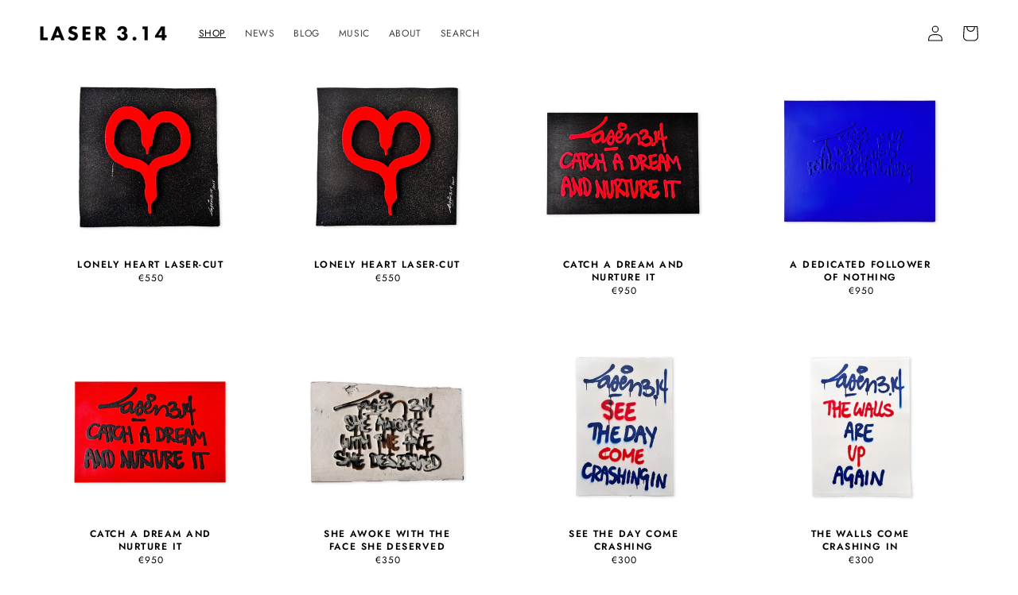

--- FILE ---
content_type: text/html; charset=utf-8
request_url: https://laser314.com/collections/all?page=3
body_size: 23771
content:
<!doctype html>
<html class="no-js" lang="en">
  <head>
    <meta charset="utf-8">
    <meta http-equiv="X-UA-Compatible" content="IE=edge">
    <meta name="viewport" content="width=device-width,initial-scale=1">
    <meta name="theme-color" content="">
    <link rel="canonical" href="https://laser314.com/collections/all?page=3">
    <link rel="preconnect" href="https://cdn.shopify.com" crossorigin><link rel="icon" type="image/png" href="//laser314.com/cdn/shop/files/Laser314_Favicon_Heart-02_32x32.png?v=1627644890"><link rel="preconnect" href="https://fonts.shopifycdn.com" crossorigin><title>
      All
 &ndash; Page 3 &ndash; LASER 3.14</title>

    

    

<meta property="og:site_name" content="LASER 3.14">
<meta property="og:url" content="https://laser314.com/collections/all?page=3">
<meta property="og:title" content="All">
<meta property="og:type" content="product.group">
<meta property="og:description" content="The Amsterdam Poet &amp; Artist."><meta property="og:image" content="http://laser314.com/cdn/shop/collections/Laser314_Propaganda_53x77cm_2024.jpg?v=1708438834">
  <meta property="og:image:secure_url" content="https://laser314.com/cdn/shop/collections/Laser314_Propaganda_53x77cm_2024.jpg?v=1708438834">
  <meta property="og:image:width" content="1417">
  <meta property="og:image:height" content="1417"><meta name="twitter:card" content="summary_large_image">
<meta name="twitter:title" content="All">
<meta name="twitter:description" content="The Amsterdam Poet &amp; Artist.">


    <script src="//laser314.com/cdn/shop/t/9/assets/global.js?v=130189267061969566591632744757" defer="defer"></script>
    
  <script>window.performance && window.performance.mark && window.performance.mark('shopify.content_for_header.start');</script><meta id="shopify-digital-wallet" name="shopify-digital-wallet" content="/57851478179/digital_wallets/dialog">
<meta name="shopify-checkout-api-token" content="863026c82a05bd1c8af5ac058b87edb1">
<meta id="in-context-paypal-metadata" data-shop-id="57851478179" data-venmo-supported="false" data-environment="production" data-locale="en_US" data-paypal-v4="true" data-currency="EUR">
<link rel="alternate" type="application/atom+xml" title="Feed" href="/collections/all.atom" />
<link rel="prev" href="/collections/all?page=2">
<link rel="next" href="/collections/all?page=4">
<link rel="alternate" type="application/json+oembed" href="https://laser314.com/collections/all.oembed?page=3">
<script async="async" src="/checkouts/internal/preloads.js?locale=en-NL"></script>
<link rel="preconnect" href="https://shop.app" crossorigin="anonymous">
<script async="async" src="https://shop.app/checkouts/internal/preloads.js?locale=en-NL&shop_id=57851478179" crossorigin="anonymous"></script>
<script id="apple-pay-shop-capabilities" type="application/json">{"shopId":57851478179,"countryCode":"NL","currencyCode":"EUR","merchantCapabilities":["supports3DS"],"merchantId":"gid:\/\/shopify\/Shop\/57851478179","merchantName":"LASER 3.14","requiredBillingContactFields":["postalAddress","email","phone"],"requiredShippingContactFields":["postalAddress","email","phone"],"shippingType":"shipping","supportedNetworks":["visa","maestro","masterCard"],"total":{"type":"pending","label":"LASER 3.14","amount":"1.00"},"shopifyPaymentsEnabled":true,"supportsSubscriptions":true}</script>
<script id="shopify-features" type="application/json">{"accessToken":"863026c82a05bd1c8af5ac058b87edb1","betas":["rich-media-storefront-analytics"],"domain":"laser314.com","predictiveSearch":true,"shopId":57851478179,"locale":"en"}</script>
<script>var Shopify = Shopify || {};
Shopify.shop = "laser3-14.myshopify.com";
Shopify.locale = "en";
Shopify.currency = {"active":"EUR","rate":"1.0"};
Shopify.country = "NL";
Shopify.theme = {"name":"Dawn","id":127450906787,"schema_name":"Dawn","schema_version":"2.1.0","theme_store_id":887,"role":"main"};
Shopify.theme.handle = "null";
Shopify.theme.style = {"id":null,"handle":null};
Shopify.cdnHost = "laser314.com/cdn";
Shopify.routes = Shopify.routes || {};
Shopify.routes.root = "/";</script>
<script type="module">!function(o){(o.Shopify=o.Shopify||{}).modules=!0}(window);</script>
<script>!function(o){function n(){var o=[];function n(){o.push(Array.prototype.slice.apply(arguments))}return n.q=o,n}var t=o.Shopify=o.Shopify||{};t.loadFeatures=n(),t.autoloadFeatures=n()}(window);</script>
<script>
  window.ShopifyPay = window.ShopifyPay || {};
  window.ShopifyPay.apiHost = "shop.app\/pay";
  window.ShopifyPay.redirectState = null;
</script>
<script id="shop-js-analytics" type="application/json">{"pageType":"collection"}</script>
<script defer="defer" async type="module" src="//laser314.com/cdn/shopifycloud/shop-js/modules/v2/client.init-shop-cart-sync_BT-GjEfc.en.esm.js"></script>
<script defer="defer" async type="module" src="//laser314.com/cdn/shopifycloud/shop-js/modules/v2/chunk.common_D58fp_Oc.esm.js"></script>
<script defer="defer" async type="module" src="//laser314.com/cdn/shopifycloud/shop-js/modules/v2/chunk.modal_xMitdFEc.esm.js"></script>
<script type="module">
  await import("//laser314.com/cdn/shopifycloud/shop-js/modules/v2/client.init-shop-cart-sync_BT-GjEfc.en.esm.js");
await import("//laser314.com/cdn/shopifycloud/shop-js/modules/v2/chunk.common_D58fp_Oc.esm.js");
await import("//laser314.com/cdn/shopifycloud/shop-js/modules/v2/chunk.modal_xMitdFEc.esm.js");

  window.Shopify.SignInWithShop?.initShopCartSync?.({"fedCMEnabled":true,"windoidEnabled":true});

</script>
<script>
  window.Shopify = window.Shopify || {};
  if (!window.Shopify.featureAssets) window.Shopify.featureAssets = {};
  window.Shopify.featureAssets['shop-js'] = {"shop-cart-sync":["modules/v2/client.shop-cart-sync_DZOKe7Ll.en.esm.js","modules/v2/chunk.common_D58fp_Oc.esm.js","modules/v2/chunk.modal_xMitdFEc.esm.js"],"init-fed-cm":["modules/v2/client.init-fed-cm_B6oLuCjv.en.esm.js","modules/v2/chunk.common_D58fp_Oc.esm.js","modules/v2/chunk.modal_xMitdFEc.esm.js"],"shop-cash-offers":["modules/v2/client.shop-cash-offers_D2sdYoxE.en.esm.js","modules/v2/chunk.common_D58fp_Oc.esm.js","modules/v2/chunk.modal_xMitdFEc.esm.js"],"shop-login-button":["modules/v2/client.shop-login-button_QeVjl5Y3.en.esm.js","modules/v2/chunk.common_D58fp_Oc.esm.js","modules/v2/chunk.modal_xMitdFEc.esm.js"],"pay-button":["modules/v2/client.pay-button_DXTOsIq6.en.esm.js","modules/v2/chunk.common_D58fp_Oc.esm.js","modules/v2/chunk.modal_xMitdFEc.esm.js"],"shop-button":["modules/v2/client.shop-button_DQZHx9pm.en.esm.js","modules/v2/chunk.common_D58fp_Oc.esm.js","modules/v2/chunk.modal_xMitdFEc.esm.js"],"avatar":["modules/v2/client.avatar_BTnouDA3.en.esm.js"],"init-windoid":["modules/v2/client.init-windoid_CR1B-cfM.en.esm.js","modules/v2/chunk.common_D58fp_Oc.esm.js","modules/v2/chunk.modal_xMitdFEc.esm.js"],"init-shop-for-new-customer-accounts":["modules/v2/client.init-shop-for-new-customer-accounts_C_vY_xzh.en.esm.js","modules/v2/client.shop-login-button_QeVjl5Y3.en.esm.js","modules/v2/chunk.common_D58fp_Oc.esm.js","modules/v2/chunk.modal_xMitdFEc.esm.js"],"init-shop-email-lookup-coordinator":["modules/v2/client.init-shop-email-lookup-coordinator_BI7n9ZSv.en.esm.js","modules/v2/chunk.common_D58fp_Oc.esm.js","modules/v2/chunk.modal_xMitdFEc.esm.js"],"init-shop-cart-sync":["modules/v2/client.init-shop-cart-sync_BT-GjEfc.en.esm.js","modules/v2/chunk.common_D58fp_Oc.esm.js","modules/v2/chunk.modal_xMitdFEc.esm.js"],"shop-toast-manager":["modules/v2/client.shop-toast-manager_DiYdP3xc.en.esm.js","modules/v2/chunk.common_D58fp_Oc.esm.js","modules/v2/chunk.modal_xMitdFEc.esm.js"],"init-customer-accounts":["modules/v2/client.init-customer-accounts_D9ZNqS-Q.en.esm.js","modules/v2/client.shop-login-button_QeVjl5Y3.en.esm.js","modules/v2/chunk.common_D58fp_Oc.esm.js","modules/v2/chunk.modal_xMitdFEc.esm.js"],"init-customer-accounts-sign-up":["modules/v2/client.init-customer-accounts-sign-up_iGw4briv.en.esm.js","modules/v2/client.shop-login-button_QeVjl5Y3.en.esm.js","modules/v2/chunk.common_D58fp_Oc.esm.js","modules/v2/chunk.modal_xMitdFEc.esm.js"],"shop-follow-button":["modules/v2/client.shop-follow-button_CqMgW2wH.en.esm.js","modules/v2/chunk.common_D58fp_Oc.esm.js","modules/v2/chunk.modal_xMitdFEc.esm.js"],"checkout-modal":["modules/v2/client.checkout-modal_xHeaAweL.en.esm.js","modules/v2/chunk.common_D58fp_Oc.esm.js","modules/v2/chunk.modal_xMitdFEc.esm.js"],"shop-login":["modules/v2/client.shop-login_D91U-Q7h.en.esm.js","modules/v2/chunk.common_D58fp_Oc.esm.js","modules/v2/chunk.modal_xMitdFEc.esm.js"],"lead-capture":["modules/v2/client.lead-capture_BJmE1dJe.en.esm.js","modules/v2/chunk.common_D58fp_Oc.esm.js","modules/v2/chunk.modal_xMitdFEc.esm.js"],"payment-terms":["modules/v2/client.payment-terms_Ci9AEqFq.en.esm.js","modules/v2/chunk.common_D58fp_Oc.esm.js","modules/v2/chunk.modal_xMitdFEc.esm.js"]};
</script>
<script>(function() {
  var isLoaded = false;
  function asyncLoad() {
    if (isLoaded) return;
    isLoaded = true;
    var urls = ["https:\/\/commerce.taggbox.com\/embed.min.js?shop=laser3-14.myshopify.com","https:\/\/aivalabs.com\/cta\/?identity=CjZE3n2YZTkIbbRi1memfu.MlmL32AAV4cqxPn8rJAEvBTpa73Z2O\u0026shop=laser3-14.myshopify.com","\/\/www.powr.io\/powr.js?powr-token=laser3-14.myshopify.com\u0026external-type=shopify\u0026shop=laser3-14.myshopify.com","https:\/\/instafeed.nfcube.com\/cdn\/377d5fa1375bdf23fd1ffdc50c18fcec.js?shop=laser3-14.myshopify.com"];
    for (var i = 0; i < urls.length; i++) {
      var s = document.createElement('script');
      s.type = 'text/javascript';
      s.async = true;
      s.src = urls[i];
      var x = document.getElementsByTagName('script')[0];
      x.parentNode.insertBefore(s, x);
    }
  };
  if(window.attachEvent) {
    window.attachEvent('onload', asyncLoad);
  } else {
    window.addEventListener('load', asyncLoad, false);
  }
})();</script>
<script id="__st">var __st={"a":57851478179,"offset":3600,"reqid":"405cbcc0-78e0-4e39-b800-9f33201925da-1769328056","pageurl":"laser314.com\/collections\/all?page=3","u":"0eef7e9889bc","p":"collection","rtyp":"collection","rid":282101874851};</script>
<script>window.ShopifyPaypalV4VisibilityTracking = true;</script>
<script id="captcha-bootstrap">!function(){'use strict';const t='contact',e='account',n='new_comment',o=[[t,t],['blogs',n],['comments',n],[t,'customer']],c=[[e,'customer_login'],[e,'guest_login'],[e,'recover_customer_password'],[e,'create_customer']],r=t=>t.map((([t,e])=>`form[action*='/${t}']:not([data-nocaptcha='true']) input[name='form_type'][value='${e}']`)).join(','),a=t=>()=>t?[...document.querySelectorAll(t)].map((t=>t.form)):[];function s(){const t=[...o],e=r(t);return a(e)}const i='password',u='form_key',d=['recaptcha-v3-token','g-recaptcha-response','h-captcha-response',i],f=()=>{try{return window.sessionStorage}catch{return}},m='__shopify_v',_=t=>t.elements[u];function p(t,e,n=!1){try{const o=window.sessionStorage,c=JSON.parse(o.getItem(e)),{data:r}=function(t){const{data:e,action:n}=t;return t[m]||n?{data:e,action:n}:{data:t,action:n}}(c);for(const[e,n]of Object.entries(r))t.elements[e]&&(t.elements[e].value=n);n&&o.removeItem(e)}catch(o){console.error('form repopulation failed',{error:o})}}const l='form_type',E='cptcha';function T(t){t.dataset[E]=!0}const w=window,h=w.document,L='Shopify',v='ce_forms',y='captcha';let A=!1;((t,e)=>{const n=(g='f06e6c50-85a8-45c8-87d0-21a2b65856fe',I='https://cdn.shopify.com/shopifycloud/storefront-forms-hcaptcha/ce_storefront_forms_captcha_hcaptcha.v1.5.2.iife.js',D={infoText:'Protected by hCaptcha',privacyText:'Privacy',termsText:'Terms'},(t,e,n)=>{const o=w[L][v],c=o.bindForm;if(c)return c(t,g,e,D).then(n);var r;o.q.push([[t,g,e,D],n]),r=I,A||(h.body.append(Object.assign(h.createElement('script'),{id:'captcha-provider',async:!0,src:r})),A=!0)});var g,I,D;w[L]=w[L]||{},w[L][v]=w[L][v]||{},w[L][v].q=[],w[L][y]=w[L][y]||{},w[L][y].protect=function(t,e){n(t,void 0,e),T(t)},Object.freeze(w[L][y]),function(t,e,n,w,h,L){const[v,y,A,g]=function(t,e,n){const i=e?o:[],u=t?c:[],d=[...i,...u],f=r(d),m=r(i),_=r(d.filter((([t,e])=>n.includes(e))));return[a(f),a(m),a(_),s()]}(w,h,L),I=t=>{const e=t.target;return e instanceof HTMLFormElement?e:e&&e.form},D=t=>v().includes(t);t.addEventListener('submit',(t=>{const e=I(t);if(!e)return;const n=D(e)&&!e.dataset.hcaptchaBound&&!e.dataset.recaptchaBound,o=_(e),c=g().includes(e)&&(!o||!o.value);(n||c)&&t.preventDefault(),c&&!n&&(function(t){try{if(!f())return;!function(t){const e=f();if(!e)return;const n=_(t);if(!n)return;const o=n.value;o&&e.removeItem(o)}(t);const e=Array.from(Array(32),(()=>Math.random().toString(36)[2])).join('');!function(t,e){_(t)||t.append(Object.assign(document.createElement('input'),{type:'hidden',name:u})),t.elements[u].value=e}(t,e),function(t,e){const n=f();if(!n)return;const o=[...t.querySelectorAll(`input[type='${i}']`)].map((({name:t})=>t)),c=[...d,...o],r={};for(const[a,s]of new FormData(t).entries())c.includes(a)||(r[a]=s);n.setItem(e,JSON.stringify({[m]:1,action:t.action,data:r}))}(t,e)}catch(e){console.error('failed to persist form',e)}}(e),e.submit())}));const S=(t,e)=>{t&&!t.dataset[E]&&(n(t,e.some((e=>e===t))),T(t))};for(const o of['focusin','change'])t.addEventListener(o,(t=>{const e=I(t);D(e)&&S(e,y())}));const B=e.get('form_key'),M=e.get(l),P=B&&M;t.addEventListener('DOMContentLoaded',(()=>{const t=y();if(P)for(const e of t)e.elements[l].value===M&&p(e,B);[...new Set([...A(),...v().filter((t=>'true'===t.dataset.shopifyCaptcha))])].forEach((e=>S(e,t)))}))}(h,new URLSearchParams(w.location.search),n,t,e,['guest_login'])})(!0,!0)}();</script>
<script integrity="sha256-4kQ18oKyAcykRKYeNunJcIwy7WH5gtpwJnB7kiuLZ1E=" data-source-attribution="shopify.loadfeatures" defer="defer" src="//laser314.com/cdn/shopifycloud/storefront/assets/storefront/load_feature-a0a9edcb.js" crossorigin="anonymous"></script>
<script crossorigin="anonymous" defer="defer" src="//laser314.com/cdn/shopifycloud/storefront/assets/shopify_pay/storefront-65b4c6d7.js?v=20250812"></script>
<script data-source-attribution="shopify.dynamic_checkout.dynamic.init">var Shopify=Shopify||{};Shopify.PaymentButton=Shopify.PaymentButton||{isStorefrontPortableWallets:!0,init:function(){window.Shopify.PaymentButton.init=function(){};var t=document.createElement("script");t.src="https://laser314.com/cdn/shopifycloud/portable-wallets/latest/portable-wallets.en.js",t.type="module",document.head.appendChild(t)}};
</script>
<script data-source-attribution="shopify.dynamic_checkout.buyer_consent">
  function portableWalletsHideBuyerConsent(e){var t=document.getElementById("shopify-buyer-consent"),n=document.getElementById("shopify-subscription-policy-button");t&&n&&(t.classList.add("hidden"),t.setAttribute("aria-hidden","true"),n.removeEventListener("click",e))}function portableWalletsShowBuyerConsent(e){var t=document.getElementById("shopify-buyer-consent"),n=document.getElementById("shopify-subscription-policy-button");t&&n&&(t.classList.remove("hidden"),t.removeAttribute("aria-hidden"),n.addEventListener("click",e))}window.Shopify?.PaymentButton&&(window.Shopify.PaymentButton.hideBuyerConsent=portableWalletsHideBuyerConsent,window.Shopify.PaymentButton.showBuyerConsent=portableWalletsShowBuyerConsent);
</script>
<script data-source-attribution="shopify.dynamic_checkout.cart.bootstrap">document.addEventListener("DOMContentLoaded",(function(){function t(){return document.querySelector("shopify-accelerated-checkout-cart, shopify-accelerated-checkout")}if(t())Shopify.PaymentButton.init();else{new MutationObserver((function(e,n){t()&&(Shopify.PaymentButton.init(),n.disconnect())})).observe(document.body,{childList:!0,subtree:!0})}}));
</script>
<script id='scb4127' type='text/javascript' async='' src='https://laser314.com/cdn/shopifycloud/privacy-banner/storefront-banner.js'></script><link id="shopify-accelerated-checkout-styles" rel="stylesheet" media="screen" href="https://laser314.com/cdn/shopifycloud/portable-wallets/latest/accelerated-checkout-backwards-compat.css" crossorigin="anonymous">
<style id="shopify-accelerated-checkout-cart">
        #shopify-buyer-consent {
  margin-top: 1em;
  display: inline-block;
  width: 100%;
}

#shopify-buyer-consent.hidden {
  display: none;
}

#shopify-subscription-policy-button {
  background: none;
  border: none;
  padding: 0;
  text-decoration: underline;
  font-size: inherit;
  cursor: pointer;
}

#shopify-subscription-policy-button::before {
  box-shadow: none;
}

      </style>
<script id="sections-script" data-sections="header,footer" defer="defer" src="//laser314.com/cdn/shop/t/9/compiled_assets/scripts.js?v=4232"></script>
<script>window.performance && window.performance.mark && window.performance.mark('shopify.content_for_header.end');</script>


    <style data-shopify>
      @font-face {
  font-family: Jost;
  font-weight: 400;
  font-style: normal;
  font-display: swap;
  src: url("//laser314.com/cdn/fonts/jost/jost_n4.d47a1b6347ce4a4c9f437608011273009d91f2b7.woff2") format("woff2"),
       url("//laser314.com/cdn/fonts/jost/jost_n4.791c46290e672b3f85c3d1c651ef2efa3819eadd.woff") format("woff");
}

      @font-face {
  font-family: Jost;
  font-weight: 700;
  font-style: normal;
  font-display: swap;
  src: url("//laser314.com/cdn/fonts/jost/jost_n7.921dc18c13fa0b0c94c5e2517ffe06139c3615a3.woff2") format("woff2"),
       url("//laser314.com/cdn/fonts/jost/jost_n7.cbfc16c98c1e195f46c536e775e4e959c5f2f22b.woff") format("woff");
}

      @font-face {
  font-family: Jost;
  font-weight: 400;
  font-style: italic;
  font-display: swap;
  src: url("//laser314.com/cdn/fonts/jost/jost_i4.b690098389649750ada222b9763d55796c5283a5.woff2") format("woff2"),
       url("//laser314.com/cdn/fonts/jost/jost_i4.fd766415a47e50b9e391ae7ec04e2ae25e7e28b0.woff") format("woff");
}

      @font-face {
  font-family: Jost;
  font-weight: 700;
  font-style: italic;
  font-display: swap;
  src: url("//laser314.com/cdn/fonts/jost/jost_i7.d8201b854e41e19d7ed9b1a31fe4fe71deea6d3f.woff2") format("woff2"),
       url("//laser314.com/cdn/fonts/jost/jost_i7.eae515c34e26b6c853efddc3fc0c552e0de63757.woff") format("woff");
}

      @font-face {
  font-family: Jost;
  font-weight: 600;
  font-style: normal;
  font-display: swap;
  src: url("//laser314.com/cdn/fonts/jost/jost_n6.ec1178db7a7515114a2d84e3dd680832b7af8b99.woff2") format("woff2"),
       url("//laser314.com/cdn/fonts/jost/jost_n6.b1178bb6bdd3979fef38e103a3816f6980aeaff9.woff") format("woff");
}


      :root {
        --font-body-family: Jost, sans-serif;
        --font-body-style: normal;
        --font-body-weight: 400;

        --font-heading-family: Jost, sans-serif;
        --font-heading-style: normal;
        --font-heading-weight: 600;

        --color-base-text: 0, 0, 0;
        --color-base-background-1: 255, 255, 255;
        --color-base-background-2: 255, 255, 255;
        --color-base-solid-button-labels: 255, 255, 255;
        --color-base-outline-button-labels: 0, 0, 0;
        --color-base-accent-1: 0, 0, 0;
        --color-base-accent-2: 0, 0, 0;
        --payment-terms-background-color: #ffffff;

        --gradient-base-background-1: #ffffff;
        --gradient-base-background-2: #fff;
        --gradient-base-accent-1: #000000;
        --gradient-base-accent-2: #000000;

        --page-width: 120rem;
      }

      *,
      *::before,
      *::after {
        box-sizing: inherit;
      }

      html {
        box-sizing: border-box;
        font-size: 62.5%;
        height: 100%;
      }

      body {
        display: grid;
        grid-template-rows: auto auto 1fr auto;
        grid-template-columns: 100%;
        min-height: 100%;
        margin: 0;
        font-size: 1.5rem;
        letter-spacing: 0.06rem;
        line-height: 1.8;
        font-family: var(--font-body-family);
        font-style: var(--font-body-style);
        font-weight: var(--font-body-weight);
      }

      @media screen and (min-width: 750px) {
        body {
          font-size: 1.6rem;
        }
      }
    </style>

    <link href="//laser314.com/cdn/shop/t/9/assets/base.css?v=99032262466869309051638980465" rel="stylesheet" type="text/css" media="all" />
<link rel="preload" as="font" href="//laser314.com/cdn/fonts/jost/jost_n4.d47a1b6347ce4a4c9f437608011273009d91f2b7.woff2" type="font/woff2" crossorigin><link rel="preload" as="font" href="//laser314.com/cdn/fonts/jost/jost_n6.ec1178db7a7515114a2d84e3dd680832b7af8b99.woff2" type="font/woff2" crossorigin><script>document.documentElement.className = document.documentElement.className.replace('no-js', 'js');</script>
  <!-- BEGIN app block: shopify://apps/buddha-mega-menu-navigation/blocks/megamenu/dbb4ce56-bf86-4830-9b3d-16efbef51c6f -->
<script>
        var productImageAndPrice = [],
            collectionImages = [],
            articleImages = [],
            mmLivIcons = false,
            mmFlipClock = false,
            mmFixesUseJquery = false,
            mmNumMMI = 2,
            mmSchemaTranslation = {},
            mmMenuStrings =  [] ,
            mmShopLocale = "en",
            mmShopLocaleCollectionsRoute = "/collections",
            mmSchemaDesignJSON = [{"action":"design","setting":"font_family","value":"Default"},{"action":"design","setting":"font_size","value":"13px"},{"action":"design","setting":"text_color","value":"#222222"},{"action":"design","setting":"link_hover_color","value":"#0da19a"},{"action":"design","setting":"link_color","value":"#4e4e4e"},{"action":"design","setting":"background_hover_color","value":"#f9f9f9"},{"action":"design","setting":"background_color","value":"#ffffff"},{"action":"design","setting":"price_color","value":"#0da19a"},{"action":"design","setting":"button_text_hover_color","value":"#ffffff"},{"action":"design","setting":"button_text_color","value":"#ffffff"},{"action":"design","setting":"button_background_hover_color","value":"#0d8781"},{"action":"design","setting":"button_background_color","value":"#0da19a"},{"action":"design","setting":"addtocart_text_color","value":"#333333"},{"action":"design","setting":"addtocart_background_color","value":"#ffffff"},{"action":"design","setting":"addtocart_text_hover_color","value":"#ffffff"},{"action":"design","setting":"addtocart_background_hover_color","value":"#0da19a"},{"action":"design","setting":"countdown_color","value":"#ffffff"},{"action":"design","setting":"countdown_background_color","value":"#333333"},{"action":"design","setting":"vertical_font_family","value":"Default"},{"action":"design","setting":"vertical_font_size","value":"13px"},{"action":"design","setting":"vertical_text_color","value":"#ffffff"},{"action":"design","setting":"vertical_link_color","value":"#ffffff"},{"action":"design","setting":"vertical_link_hover_color","value":"#ffffff"},{"action":"design","setting":"vertical_price_color","value":"#ffffff"},{"action":"design","setting":"vertical_button_text_color","value":"#ffffff"},{"action":"design","setting":"vertical_addtocart_text_color","value":"#ffffff"},{"action":"design","setting":"vertical_countdown_color","value":"#ffffff"},{"action":"design","setting":"vertical_countdown_background_color","value":"#333333"},{"action":"design","setting":"vertical_background_color","value":"#017b86"},{"action":"design","setting":"vertical_addtocart_background_color","value":"#333333"},{"action":"design","setting":"vertical_button_background_color","value":"#333333"}],
            mmDomChangeSkipUl = "",
            buddhaMegaMenuShop = "laser3-14.myshopify.com",
            mmWireframeCompression = "0",
            mmExtensionAssetUrl = "https://cdn.shopify.com/extensions/019abe06-4a3f-7763-88da-170e1b54169b/mega-menu-151/assets/";var bestSellersHTML = '';var newestProductsHTML = '';/* get link lists api */
        var linkLists={"main-menu" : {"title":"Main menu", "items":["/collections/bortusk-leer-x-laser-3-14-collab-artworks","/pages/news-coming-soon","/blogs/laser-3-14-blog","/pages/music","/pages/about","/search",]},"footer" : {"title":"Footer menu", "items":["mailto:shop@laser314.com","https://www.instagram.com/laser314/","https://open.spotify.com/artist/7cBpb3EbSQ3Bxdcjig3cHY",]},"customer-account-main-menu" : {"title":"Customer account main menu", "items":["/","https://shopify.com/57851478179/account/orders?locale=en&amp;region_country=NL",]},};/*ENDPARSE*/

        linkLists["force-mega-menu"]={};linkLists["force-mega-menu"].title="Dawn Theme - Mega Menu";linkLists["force-mega-menu"].items=[1];

        /* set product prices *//* get the collection images *//* get the article images *//* customer fixes */
        var mmThemeFixesBefore = function(){ if (selectedMenu=="force-mega-menu" && tempMenuObject.u.matches("nav > .list-menu")) { tempMenuObject.forceMenu = true; tempMenuObject.liClasses = ""; tempMenuObject.aClasses = "header__menu-item list-menu__item link link--text focus-inset"; tempMenuObject.liItems = tempMenuObject.u.children; } mmAddStyle(" .search-modal.modal__content {z-index: 1001;} .buddha-menu-item .header__menu-item:hover span{text-decoration: none !important;} ", "themeScript"); }; 
        

        var mmWireframe = {"html" : "<li class=\"buddha-menu-item\" itemId=\"2sEaS\"  ><a data-href=\"/collections\" href=\"/collections\" aria-label=\"SHOP\" data-no-instant=\"\" onclick=\"mmGoToPage(this, event); return false;\"  ><span class=\"mm-title\">SHOP</span><i class=\"mm-arrow mm-angle-down\" aria-hidden=\"true\"></i><span class=\"toggle-menu-btn\" style=\"display:none;\" title=\"Toggle menu\" onclick=\"return toggleSubmenu(this)\"><span class=\"mm-arrow-icon\"><span class=\"bar-one\"></span><span class=\"bar-two\"></span></span></span></a><ul class=\"mm-submenu tree  small mm-last-level\"><li data-href=\"/\" href=\"/\" aria-label=\"NEW RELEASES\" data-no-instant=\"\" onclick=\"mmGoToPage(this, event); return false;\"  ><a data-href=\"/\" href=\"/\" aria-label=\"NEW RELEASES\" data-no-instant=\"\" onclick=\"mmGoToPage(this, event); return false;\"  ><span class=\"mm-title\">NEW RELEASES</span></a></li><li data-href=\"/\" href=\"/\" aria-label=\"CLASSICS\" data-no-instant=\"\" onclick=\"mmGoToPage(this, event); return false;\"  ><a data-href=\"/\" href=\"/\" aria-label=\"CLASSICS\" data-no-instant=\"\" onclick=\"mmGoToPage(this, event); return false;\"  ><span class=\"mm-title\">CLASSICS</span></a></li><li data-href=\"/\" href=\"/\" aria-label=\"GEAR\" data-no-instant=\"\" onclick=\"mmGoToPage(this, event); return false;\"  ><a data-href=\"/\" href=\"/\" aria-label=\"GEAR\" data-no-instant=\"\" onclick=\"mmGoToPage(this, event); return false;\"  ><span class=\"mm-title\">GEAR</span></a></li></ul></li><li class=\"buddha-menu-item\" itemId=\"zyYO8\"  ><a data-href=\"/pages/about\" href=\"/pages/about\" aria-label=\"ABOUT\" data-no-instant=\"\" onclick=\"mmGoToPage(this, event); return false;\"  ><span class=\"mm-title\">ABOUT</span></a></li>" };

        function mmLoadJS(file, async = true) {
            let script = document.createElement("script");
            script.setAttribute("src", file);
            script.setAttribute("data-no-instant", "");
            script.setAttribute("type", "text/javascript");
            script.setAttribute("async", async);
            document.head.appendChild(script);
        }
        function mmLoadCSS(file) {  
            var style = document.createElement('link');
            style.href = file;
            style.type = 'text/css';
            style.rel = 'stylesheet';
            document.head.append(style); 
        }
              
        var mmDisableWhenResIsLowerThan = '';
        var mmLoadResources = (mmDisableWhenResIsLowerThan == '' || mmDisableWhenResIsLowerThan == 0 || (mmDisableWhenResIsLowerThan > 0 && window.innerWidth>=mmDisableWhenResIsLowerThan));
        if (mmLoadResources) {
            /* load resources via js injection */
            mmLoadJS("https://cdn.shopify.com/extensions/019abe06-4a3f-7763-88da-170e1b54169b/mega-menu-151/assets/buddha-megamenu.js");
            
            mmLoadCSS("https://cdn.shopify.com/extensions/019abe06-4a3f-7763-88da-170e1b54169b/mega-menu-151/assets/buddha-megamenu2.css");}
    </script><!-- HIDE ORIGINAL MENU --><style id="mmHideOriginalMenuStyle"> nav > .list-menu {visibility: hidden !important;} </style>
        <script>
            setTimeout(function(){
                var mmHideStyle  = document.querySelector("#mmHideOriginalMenuStyle");
                if (mmHideStyle) mmHideStyle.parentNode.removeChild(mmHideStyle);
            },10000);
        </script>
<!-- END app block --><link href="https://monorail-edge.shopifysvc.com" rel="dns-prefetch">
<script>(function(){if ("sendBeacon" in navigator && "performance" in window) {try {var session_token_from_headers = performance.getEntriesByType('navigation')[0].serverTiming.find(x => x.name == '_s').description;} catch {var session_token_from_headers = undefined;}var session_cookie_matches = document.cookie.match(/_shopify_s=([^;]*)/);var session_token_from_cookie = session_cookie_matches && session_cookie_matches.length === 2 ? session_cookie_matches[1] : "";var session_token = session_token_from_headers || session_token_from_cookie || "";function handle_abandonment_event(e) {var entries = performance.getEntries().filter(function(entry) {return /monorail-edge.shopifysvc.com/.test(entry.name);});if (!window.abandonment_tracked && entries.length === 0) {window.abandonment_tracked = true;var currentMs = Date.now();var navigation_start = performance.timing.navigationStart;var payload = {shop_id: 57851478179,url: window.location.href,navigation_start,duration: currentMs - navigation_start,session_token,page_type: "collection"};window.navigator.sendBeacon("https://monorail-edge.shopifysvc.com/v1/produce", JSON.stringify({schema_id: "online_store_buyer_site_abandonment/1.1",payload: payload,metadata: {event_created_at_ms: currentMs,event_sent_at_ms: currentMs}}));}}window.addEventListener('pagehide', handle_abandonment_event);}}());</script>
<script id="web-pixels-manager-setup">(function e(e,d,r,n,o){if(void 0===o&&(o={}),!Boolean(null===(a=null===(i=window.Shopify)||void 0===i?void 0:i.analytics)||void 0===a?void 0:a.replayQueue)){var i,a;window.Shopify=window.Shopify||{};var t=window.Shopify;t.analytics=t.analytics||{};var s=t.analytics;s.replayQueue=[],s.publish=function(e,d,r){return s.replayQueue.push([e,d,r]),!0};try{self.performance.mark("wpm:start")}catch(e){}var l=function(){var e={modern:/Edge?\/(1{2}[4-9]|1[2-9]\d|[2-9]\d{2}|\d{4,})\.\d+(\.\d+|)|Firefox\/(1{2}[4-9]|1[2-9]\d|[2-9]\d{2}|\d{4,})\.\d+(\.\d+|)|Chrom(ium|e)\/(9{2}|\d{3,})\.\d+(\.\d+|)|(Maci|X1{2}).+ Version\/(15\.\d+|(1[6-9]|[2-9]\d|\d{3,})\.\d+)([,.]\d+|)( \(\w+\)|)( Mobile\/\w+|) Safari\/|Chrome.+OPR\/(9{2}|\d{3,})\.\d+\.\d+|(CPU[ +]OS|iPhone[ +]OS|CPU[ +]iPhone|CPU IPhone OS|CPU iPad OS)[ +]+(15[._]\d+|(1[6-9]|[2-9]\d|\d{3,})[._]\d+)([._]\d+|)|Android:?[ /-](13[3-9]|1[4-9]\d|[2-9]\d{2}|\d{4,})(\.\d+|)(\.\d+|)|Android.+Firefox\/(13[5-9]|1[4-9]\d|[2-9]\d{2}|\d{4,})\.\d+(\.\d+|)|Android.+Chrom(ium|e)\/(13[3-9]|1[4-9]\d|[2-9]\d{2}|\d{4,})\.\d+(\.\d+|)|SamsungBrowser\/([2-9]\d|\d{3,})\.\d+/,legacy:/Edge?\/(1[6-9]|[2-9]\d|\d{3,})\.\d+(\.\d+|)|Firefox\/(5[4-9]|[6-9]\d|\d{3,})\.\d+(\.\d+|)|Chrom(ium|e)\/(5[1-9]|[6-9]\d|\d{3,})\.\d+(\.\d+|)([\d.]+$|.*Safari\/(?![\d.]+ Edge\/[\d.]+$))|(Maci|X1{2}).+ Version\/(10\.\d+|(1[1-9]|[2-9]\d|\d{3,})\.\d+)([,.]\d+|)( \(\w+\)|)( Mobile\/\w+|) Safari\/|Chrome.+OPR\/(3[89]|[4-9]\d|\d{3,})\.\d+\.\d+|(CPU[ +]OS|iPhone[ +]OS|CPU[ +]iPhone|CPU IPhone OS|CPU iPad OS)[ +]+(10[._]\d+|(1[1-9]|[2-9]\d|\d{3,})[._]\d+)([._]\d+|)|Android:?[ /-](13[3-9]|1[4-9]\d|[2-9]\d{2}|\d{4,})(\.\d+|)(\.\d+|)|Mobile Safari.+OPR\/([89]\d|\d{3,})\.\d+\.\d+|Android.+Firefox\/(13[5-9]|1[4-9]\d|[2-9]\d{2}|\d{4,})\.\d+(\.\d+|)|Android.+Chrom(ium|e)\/(13[3-9]|1[4-9]\d|[2-9]\d{2}|\d{4,})\.\d+(\.\d+|)|Android.+(UC? ?Browser|UCWEB|U3)[ /]?(15\.([5-9]|\d{2,})|(1[6-9]|[2-9]\d|\d{3,})\.\d+)\.\d+|SamsungBrowser\/(5\.\d+|([6-9]|\d{2,})\.\d+)|Android.+MQ{2}Browser\/(14(\.(9|\d{2,})|)|(1[5-9]|[2-9]\d|\d{3,})(\.\d+|))(\.\d+|)|K[Aa][Ii]OS\/(3\.\d+|([4-9]|\d{2,})\.\d+)(\.\d+|)/},d=e.modern,r=e.legacy,n=navigator.userAgent;return n.match(d)?"modern":n.match(r)?"legacy":"unknown"}(),u="modern"===l?"modern":"legacy",c=(null!=n?n:{modern:"",legacy:""})[u],f=function(e){return[e.baseUrl,"/wpm","/b",e.hashVersion,"modern"===e.buildTarget?"m":"l",".js"].join("")}({baseUrl:d,hashVersion:r,buildTarget:u}),m=function(e){var d=e.version,r=e.bundleTarget,n=e.surface,o=e.pageUrl,i=e.monorailEndpoint;return{emit:function(e){var a=e.status,t=e.errorMsg,s=(new Date).getTime(),l=JSON.stringify({metadata:{event_sent_at_ms:s},events:[{schema_id:"web_pixels_manager_load/3.1",payload:{version:d,bundle_target:r,page_url:o,status:a,surface:n,error_msg:t},metadata:{event_created_at_ms:s}}]});if(!i)return console&&console.warn&&console.warn("[Web Pixels Manager] No Monorail endpoint provided, skipping logging."),!1;try{return self.navigator.sendBeacon.bind(self.navigator)(i,l)}catch(e){}var u=new XMLHttpRequest;try{return u.open("POST",i,!0),u.setRequestHeader("Content-Type","text/plain"),u.send(l),!0}catch(e){return console&&console.warn&&console.warn("[Web Pixels Manager] Got an unhandled error while logging to Monorail."),!1}}}}({version:r,bundleTarget:l,surface:e.surface,pageUrl:self.location.href,monorailEndpoint:e.monorailEndpoint});try{o.browserTarget=l,function(e){var d=e.src,r=e.async,n=void 0===r||r,o=e.onload,i=e.onerror,a=e.sri,t=e.scriptDataAttributes,s=void 0===t?{}:t,l=document.createElement("script"),u=document.querySelector("head"),c=document.querySelector("body");if(l.async=n,l.src=d,a&&(l.integrity=a,l.crossOrigin="anonymous"),s)for(var f in s)if(Object.prototype.hasOwnProperty.call(s,f))try{l.dataset[f]=s[f]}catch(e){}if(o&&l.addEventListener("load",o),i&&l.addEventListener("error",i),u)u.appendChild(l);else{if(!c)throw new Error("Did not find a head or body element to append the script");c.appendChild(l)}}({src:f,async:!0,onload:function(){if(!function(){var e,d;return Boolean(null===(d=null===(e=window.Shopify)||void 0===e?void 0:e.analytics)||void 0===d?void 0:d.initialized)}()){var d=window.webPixelsManager.init(e)||void 0;if(d){var r=window.Shopify.analytics;r.replayQueue.forEach((function(e){var r=e[0],n=e[1],o=e[2];d.publishCustomEvent(r,n,o)})),r.replayQueue=[],r.publish=d.publishCustomEvent,r.visitor=d.visitor,r.initialized=!0}}},onerror:function(){return m.emit({status:"failed",errorMsg:"".concat(f," has failed to load")})},sri:function(e){var d=/^sha384-[A-Za-z0-9+/=]+$/;return"string"==typeof e&&d.test(e)}(c)?c:"",scriptDataAttributes:o}),m.emit({status:"loading"})}catch(e){m.emit({status:"failed",errorMsg:(null==e?void 0:e.message)||"Unknown error"})}}})({shopId: 57851478179,storefrontBaseUrl: "https://laser314.com",extensionsBaseUrl: "https://extensions.shopifycdn.com/cdn/shopifycloud/web-pixels-manager",monorailEndpoint: "https://monorail-edge.shopifysvc.com/unstable/produce_batch",surface: "storefront-renderer",enabledBetaFlags: ["2dca8a86"],webPixelsConfigList: [{"id":"310247752","configuration":"{\"pixel_id\":\"704014543913888\",\"pixel_type\":\"facebook_pixel\",\"metaapp_system_user_token\":\"-\"}","eventPayloadVersion":"v1","runtimeContext":"OPEN","scriptVersion":"ca16bc87fe92b6042fbaa3acc2fbdaa6","type":"APP","apiClientId":2329312,"privacyPurposes":["ANALYTICS","MARKETING","SALE_OF_DATA"],"dataSharingAdjustments":{"protectedCustomerApprovalScopes":["read_customer_address","read_customer_email","read_customer_name","read_customer_personal_data","read_customer_phone"]}},{"id":"shopify-app-pixel","configuration":"{}","eventPayloadVersion":"v1","runtimeContext":"STRICT","scriptVersion":"0450","apiClientId":"shopify-pixel","type":"APP","privacyPurposes":["ANALYTICS","MARKETING"]},{"id":"shopify-custom-pixel","eventPayloadVersion":"v1","runtimeContext":"LAX","scriptVersion":"0450","apiClientId":"shopify-pixel","type":"CUSTOM","privacyPurposes":["ANALYTICS","MARKETING"]}],isMerchantRequest: false,initData: {"shop":{"name":"LASER 3.14","paymentSettings":{"currencyCode":"EUR"},"myshopifyDomain":"laser3-14.myshopify.com","countryCode":"NL","storefrontUrl":"https:\/\/laser314.com"},"customer":null,"cart":null,"checkout":null,"productVariants":[],"purchasingCompany":null},},"https://laser314.com/cdn","fcfee988w5aeb613cpc8e4bc33m6693e112",{"modern":"","legacy":""},{"shopId":"57851478179","storefrontBaseUrl":"https:\/\/laser314.com","extensionBaseUrl":"https:\/\/extensions.shopifycdn.com\/cdn\/shopifycloud\/web-pixels-manager","surface":"storefront-renderer","enabledBetaFlags":"[\"2dca8a86\"]","isMerchantRequest":"false","hashVersion":"fcfee988w5aeb613cpc8e4bc33m6693e112","publish":"custom","events":"[[\"page_viewed\",{}],[\"collection_viewed\",{\"collection\":{\"id\":\"282101874851\",\"title\":\"All\",\"productVariants\":[{\"price\":{\"amount\":550.0,\"currencyCode\":\"EUR\"},\"product\":{\"title\":\"Lonely Heart Laser-cut\",\"vendor\":\"LASER 3.14\",\"id\":\"9574170132808\",\"untranslatedTitle\":\"Lonely Heart Laser-cut\",\"url\":\"\/products\/dont-let-the-future-hold-you-back-copy\",\"type\":\"Artwork\"},\"id\":\"50872406016328\",\"image\":{\"src\":\"\/\/laser314.com\/cdn\/shop\/files\/Laser314_Heart_02_30x30cm_2025.jpg?v=1752004574\"},\"sku\":null,\"title\":\"Default Title\",\"untranslatedTitle\":\"Default Title\"},{\"price\":{\"amount\":550.0,\"currencyCode\":\"EUR\"},\"product\":{\"title\":\"Lonely Heart Laser-cut\",\"vendor\":\"LASER 3.14\",\"id\":\"9574182650184\",\"untranslatedTitle\":\"Lonely Heart Laser-cut\",\"url\":\"\/products\/lonely-heart-laser-cut\",\"type\":\"Artwork\"},\"id\":\"50873012715848\",\"image\":{\"src\":\"\/\/laser314.com\/cdn\/shop\/files\/Laser314_Heart_30x30cm_2025.jpg?v=1752004722\"},\"sku\":null,\"title\":\"Default Title\",\"untranslatedTitle\":\"Default Title\"},{\"price\":{\"amount\":950.0,\"currencyCode\":\"EUR\"},\"product\":{\"title\":\"Catch A Dream And Nurture It\",\"vendor\":\"LASER 3.14\",\"id\":\"9574183207240\",\"untranslatedTitle\":\"Catch A Dream And Nurture It\",\"url\":\"\/products\/lonely-heart-laser-cut-copy\",\"type\":\"Artwork\"},\"id\":\"50873017303368\",\"image\":{\"src\":\"\/\/laser314.com\/cdn\/shop\/files\/Laser314_Catchadreamblack_100x140cm_2025.jpg?v=1752004801\"},\"sku\":null,\"title\":\"Default Title\",\"untranslatedTitle\":\"Default Title\"},{\"price\":{\"amount\":950.0,\"currencyCode\":\"EUR\"},\"product\":{\"title\":\"A Dedicated Follower Of Nothing\",\"vendor\":\"LASER 3.14\",\"id\":\"9574270501192\",\"untranslatedTitle\":\"A Dedicated Follower Of Nothing\",\"url\":\"\/products\/catch-a-dream-and-nurture-it-copy\",\"type\":\"Artwork\"},\"id\":\"50874265141576\",\"image\":{\"src\":\"\/\/laser314.com\/cdn\/shop\/files\/Laser314_Follower_100x140cm_2025.jpg?v=1752012941\"},\"sku\":null,\"title\":\"Default Title\",\"untranslatedTitle\":\"Default Title\"},{\"price\":{\"amount\":950.0,\"currencyCode\":\"EUR\"},\"product\":{\"title\":\"Catch A Dream And Nurture It\",\"vendor\":\"LASER 3.14\",\"id\":\"9574271156552\",\"untranslatedTitle\":\"Catch A Dream And Nurture It\",\"url\":\"\/products\/a-dedicated-follower-of-nothing-copy\",\"type\":\"Artwork\"},\"id\":\"50874269401416\",\"image\":{\"src\":\"\/\/laser314.com\/cdn\/shop\/files\/Laser314_CatchAdreamred_100x140cm_2025.jpg?v=1752013085\"},\"sku\":null,\"title\":\"Default Title\",\"untranslatedTitle\":\"Default Title\"},{\"price\":{\"amount\":350.0,\"currencyCode\":\"EUR\"},\"product\":{\"title\":\"She Awoke With The Face She Deserved\",\"vendor\":\"LASER 3.14\",\"id\":\"9574271549768\",\"untranslatedTitle\":\"She Awoke With The Face She Deserved\",\"url\":\"\/products\/a-dedicated-follower-of-nothing-copy-copy\",\"type\":\"Artwork\"},\"id\":\"50874271105352\",\"image\":{\"src\":\"\/\/laser314.com\/cdn\/shop\/files\/Laser314_SheAwoke_100x140cm_2025.jpg?v=1752013259\"},\"sku\":null,\"title\":\"Default Title\",\"untranslatedTitle\":\"Default Title\"},{\"price\":{\"amount\":300.0,\"currencyCode\":\"EUR\"},\"product\":{\"title\":\"See The Day Come Crashing\",\"vendor\":\"LASER 3.14\",\"id\":\"9585653449032\",\"untranslatedTitle\":\"See The Day Come Crashing\",\"url\":\"\/products\/loves-the-way-copy\",\"type\":\"Artwork\"},\"id\":\"50931387892040\",\"image\":{\"src\":\"\/\/laser314.com\/cdn\/shop\/files\/Laser314_Crash_50x70cm_2025.jpg?v=1752692398\"},\"sku\":null,\"title\":\"Default Title\",\"untranslatedTitle\":\"Default Title\"},{\"price\":{\"amount\":300.0,\"currencyCode\":\"EUR\"},\"product\":{\"title\":\"The Walls Come Crashing In\",\"vendor\":\"LASER 3.14\",\"id\":\"9585654333768\",\"untranslatedTitle\":\"The Walls Come Crashing In\",\"url\":\"\/products\/see-the-day-come-crashing-copy\",\"type\":\"Artwork\"},\"id\":\"50931390251336\",\"image\":{\"src\":\"\/\/laser314.com\/cdn\/shop\/files\/Laser314_walls_50x70cm_2025.jpg?v=1752692454\"},\"sku\":null,\"title\":\"Default Title\",\"untranslatedTitle\":\"Default Title\"},{\"price\":{\"amount\":300.0,\"currencyCode\":\"EUR\"},\"product\":{\"title\":\"Do I Want To Be Real?\",\"vendor\":\"LASER 3.14\",\"id\":\"9585655644488\",\"untranslatedTitle\":\"Do I Want To Be Real?\",\"url\":\"\/products\/the-walls-come-crashing-in-copy\",\"type\":\"Artwork\"},\"id\":\"50931392315720\",\"image\":{\"src\":\"\/\/laser314.com\/cdn\/shop\/files\/Laser314_DoI_50x70cm_2025.jpg?v=1752692503\"},\"sku\":null,\"title\":\"Default Title\",\"untranslatedTitle\":\"Default Title\"},{\"price\":{\"amount\":49.95,\"currencyCode\":\"EUR\"},\"product\":{\"title\":\"Amsterdam Forever\",\"vendor\":\"LASER 3.14\",\"id\":\"9585658822984\",\"untranslatedTitle\":\"Amsterdam Forever\",\"url\":\"\/products\/love-makes-us-whole-copy\",\"type\":\"Artwork\"},\"id\":\"50931399328072\",\"image\":{\"src\":\"\/\/laser314.com\/cdn\/shop\/files\/Laser314_BlueAmsterdam_50x70cm_2025.jpg?v=1752692694\"},\"sku\":null,\"title\":\"Default Title\",\"untranslatedTitle\":\"Default Title\"},{\"price\":{\"amount\":49.95,\"currencyCode\":\"EUR\"},\"product\":{\"title\":\"Love Makes Us Whole\",\"vendor\":\"LASER 3.14\",\"id\":\"9585660035400\",\"untranslatedTitle\":\"Love Makes Us Whole\",\"url\":\"\/products\/amsterdam-forever-copy\",\"type\":\"Artwork\"},\"id\":\"50931402277192\",\"image\":{\"src\":\"\/\/laser314.com\/cdn\/shop\/files\/Laser314_RedLovemakes_50x70cm_2025_bddae330-f09b-40b3-92cd-bf094bca055d.jpg?v=1752692768\"},\"sku\":null,\"title\":\"Default Title\",\"untranslatedTitle\":\"Default Title\"},{\"price\":{\"amount\":99.95,\"currencyCode\":\"EUR\"},\"product\":{\"title\":\"Amsterdam Forever (Color)\",\"vendor\":\"LASER 3.14\",\"id\":\"9589713043784\",\"untranslatedTitle\":\"Amsterdam Forever (Color)\",\"url\":\"\/products\/yes-ive-always-been-strange-copy\",\"type\":\"T-Shirt\"},\"id\":\"50958123041096\",\"image\":{\"src\":\"\/\/laser314.com\/cdn\/shop\/files\/IMG_4511.jpg?v=1753092253\"},\"sku\":null,\"title\":\"Small\",\"untranslatedTitle\":\"Small\"},{\"price\":{\"amount\":99.95,\"currencyCode\":\"EUR\"},\"product\":{\"title\":\"Do I Want To Be Real?\",\"vendor\":\"LASER 3.14\",\"id\":\"9589714157896\",\"untranslatedTitle\":\"Do I Want To Be Real?\",\"url\":\"\/products\/amsterdam-forever-color-copy\",\"type\":\"T-Shirt\"},\"id\":\"50958132871496\",\"image\":{\"src\":\"\/\/laser314.com\/cdn\/shop\/files\/IMG_4510.jpg?v=1753092350\"},\"sku\":null,\"title\":\"Small\",\"untranslatedTitle\":\"Small\"},{\"price\":{\"amount\":300.0,\"currencyCode\":\"EUR\"},\"product\":{\"title\":\"Sparkles Follow Her Wherever She Goes\",\"vendor\":\"LASER 3.14\",\"id\":\"9594479542600\",\"untranslatedTitle\":\"Sparkles Follow Her Wherever She Goes\",\"url\":\"\/products\/do-i-want-to-be-real-copy\",\"type\":\"Artwork\"},\"id\":\"50985348530504\",\"image\":{\"src\":\"\/\/laser314.com\/cdn\/shop\/files\/Laser314_Isparkles_50x70cm_2025.jpg?v=1753365515\"},\"sku\":null,\"title\":\"Default Title\",\"untranslatedTitle\":\"Default Title\"},{\"price\":{\"amount\":300.0,\"currencyCode\":\"EUR\"},\"product\":{\"title\":\"I See The Way You Hide You Hide Your True Self\",\"vendor\":\"LASER 3.14\",\"id\":\"9594481344840\",\"untranslatedTitle\":\"I See The Way You Hide You Hide Your True Self\",\"url\":\"\/products\/sparkles-follow-her-wherever-she-goes-copy\",\"type\":\"Artwork\"},\"id\":\"50985370583368\",\"image\":{\"src\":\"\/\/laser314.com\/cdn\/shop\/files\/Laser314_trueself_50x70cm_2025.jpg?v=1753365653\"},\"sku\":null,\"title\":\"Default Title\",\"untranslatedTitle\":\"Default Title\"},{\"price\":{\"amount\":300.0,\"currencyCode\":\"EUR\"},\"product\":{\"title\":\"Laser 3.14 Has Great Genes\",\"vendor\":\"LASER 3.14\",\"id\":\"9605170430280\",\"untranslatedTitle\":\"Laser 3.14 Has Great Genes\",\"url\":\"\/products\/i-see-the-way-you-hide-you-hide-your-true-self-copy\",\"type\":\"Artwork\"},\"id\":\"51053017334088\",\"image\":{\"src\":\"\/\/laser314.com\/cdn\/shop\/files\/Laser314_HasGreatGenes_50x70cm_2025.jpg?v=1753988826\"},\"sku\":null,\"title\":\"Default Title\",\"untranslatedTitle\":\"Default Title\"},{\"price\":{\"amount\":300.0,\"currencyCode\":\"EUR\"},\"product\":{\"title\":\"Love Make It So\",\"vendor\":\"LASER 3.14\",\"id\":\"9605171183944\",\"untranslatedTitle\":\"Love Make It So\",\"url\":\"\/products\/laser-3-14-has-great-genes-copy\",\"type\":\"Artwork\"},\"id\":\"51053018644808\",\"image\":{\"src\":\"\/\/laser314.com\/cdn\/shop\/files\/Laser314_LoveMakeItSo_50x70cm_2025.jpg?v=1753988869\"},\"sku\":null,\"title\":\"Default Title\",\"untranslatedTitle\":\"Default Title\"},{\"price\":{\"amount\":300.0,\"currencyCode\":\"EUR\"},\"product\":{\"title\":\"Catch A Dream And Nurture It\",\"vendor\":\"LASER 3.14\",\"id\":\"9605171675464\",\"untranslatedTitle\":\"Catch A Dream And Nurture It\",\"url\":\"\/products\/love-make-it-so-copy\",\"type\":\"Artwork\"},\"id\":\"51053019758920\",\"image\":{\"src\":\"\/\/laser314.com\/cdn\/shop\/files\/Laser314_CatchAdream_blackandwhite_50x70cm_2025_90ef76d1-b37a-4475-a2f5-0b895a08760c.jpg?v=1756415942\"},\"sku\":null,\"title\":\"Default Title\",\"untranslatedTitle\":\"Default Title\"},{\"price\":{\"amount\":350.0,\"currencyCode\":\"EUR\"},\"product\":{\"title\":\"There's A Fly On The Wall Observing Us All\",\"vendor\":\"LASER 3.14\",\"id\":\"9605172527432\",\"untranslatedTitle\":\"There's A Fly On The Wall Observing Us All\",\"url\":\"\/products\/magic-is-the-stuff-that-holds-us-together-copy\",\"type\":\"Artwork\"},\"id\":\"51053022150984\",\"image\":{\"src\":\"\/\/laser314.com\/cdn\/shop\/files\/Laser314_AFly_58x78cm_2025.jpg?v=1753989014\"},\"sku\":null,\"title\":\"Default Title\",\"untranslatedTitle\":\"Default Title\"},{\"price\":{\"amount\":950.0,\"currencyCode\":\"EUR\"},\"product\":{\"title\":\"Use You Heart As Much As You Can\",\"vendor\":\"LASER 3.14\",\"id\":\"9615213396296\",\"untranslatedTitle\":\"Use You Heart As Much As You Can\",\"url\":\"\/products\/use-you-heart-as-much-as-you-can\",\"type\":\"Artwork\"},\"id\":\"51122046140744\",\"image\":{\"src\":\"\/\/laser314.com\/cdn\/shop\/files\/Laser314_USeYourHeart_IceScream_100x140cm_2025.jpg?v=1754734799\"},\"sku\":null,\"title\":\"Default Title\",\"untranslatedTitle\":\"Default Title\"},{\"price\":{\"amount\":850.0,\"currencyCode\":\"EUR\"},\"product\":{\"title\":\"Welcome To The Told You So Years\",\"vendor\":\"LASER 3.14\",\"id\":\"9615214707016\",\"untranslatedTitle\":\"Welcome To The Told You So Years\",\"url\":\"\/products\/use-you-heart-as-much-as-you-can-copy\",\"type\":\"Artwork\"},\"id\":\"51122047582536\",\"image\":{\"src\":\"\/\/laser314.com\/cdn\/shop\/files\/Laser314_welcome_37x35cm_2025.jpg?v=1754734860\"},\"sku\":null,\"title\":\"Default Title\",\"untranslatedTitle\":\"Default Title\"},{\"price\":{\"amount\":300.0,\"currencyCode\":\"EUR\"},\"product\":{\"title\":\"The Future Subsides The Past Dies\",\"vendor\":\"LASER 3.14\",\"id\":\"9632271761736\",\"untranslatedTitle\":\"The Future Subsides The Past Dies\",\"url\":\"\/products\/call-me-when-youre-ready-for-hope-copy\",\"type\":\"Artwork\"},\"id\":\"51195375419720\",\"image\":{\"src\":\"\/\/laser314.com\/cdn\/shop\/files\/Laser314_Subsides_50x70cm_2025.jpg?v=1755689552\"},\"sku\":null,\"title\":\"Default Title\",\"untranslatedTitle\":\"Default Title\"},{\"price\":{\"amount\":300.0,\"currencyCode\":\"EUR\"},\"product\":{\"title\":\"I Miss The Fire I Want It Back\",\"vendor\":\"LASER 3.14\",\"id\":\"9632272908616\",\"untranslatedTitle\":\"I Miss The Fire I Want It Back\",\"url\":\"\/products\/the-future-subsied-the-past-dies-copy\",\"type\":\"Artwork\"},\"id\":\"51195381514568\",\"image\":{\"src\":\"\/\/laser314.com\/cdn\/shop\/files\/Laser314_IMissThefire_50x70cm_2025_78f8043e-2a1d-4046-8bc8-824dd4e42f14.jpg?v=1755689551\"},\"sku\":null,\"title\":\"Default Title\",\"untranslatedTitle\":\"Default Title\"},{\"price\":{\"amount\":300.0,\"currencyCode\":\"EUR\"},\"product\":{\"title\":\"You Know These Lips You've Kissed Them Before\",\"vendor\":\"LASER 3.14\",\"id\":\"9632290505032\",\"untranslatedTitle\":\"You Know These Lips You've Kissed Them Before\",\"url\":\"\/products\/the-future-subsised-the-past-dies-copy\",\"type\":\"Artwork\"},\"id\":\"51195447607624\",\"image\":{\"src\":\"\/\/laser314.com\/cdn\/shop\/files\/Laser314_YouKnow_50x70cm_2025.jpg?v=1755690957\"},\"sku\":null,\"title\":\"Default Title\",\"untranslatedTitle\":\"Default Title\"}]}}]]"});</script><script>
  window.ShopifyAnalytics = window.ShopifyAnalytics || {};
  window.ShopifyAnalytics.meta = window.ShopifyAnalytics.meta || {};
  window.ShopifyAnalytics.meta.currency = 'EUR';
  var meta = {"products":[{"id":9574170132808,"gid":"gid:\/\/shopify\/Product\/9574170132808","vendor":"LASER 3.14","type":"Artwork","handle":"dont-let-the-future-hold-you-back-copy","variants":[{"id":50872406016328,"price":55000,"name":"Lonely Heart Laser-cut","public_title":null,"sku":null}],"remote":false},{"id":9574182650184,"gid":"gid:\/\/shopify\/Product\/9574182650184","vendor":"LASER 3.14","type":"Artwork","handle":"lonely-heart-laser-cut","variants":[{"id":50873012715848,"price":55000,"name":"Lonely Heart Laser-cut","public_title":null,"sku":null}],"remote":false},{"id":9574183207240,"gid":"gid:\/\/shopify\/Product\/9574183207240","vendor":"LASER 3.14","type":"Artwork","handle":"lonely-heart-laser-cut-copy","variants":[{"id":50873017303368,"price":95000,"name":"Catch A Dream And Nurture It","public_title":null,"sku":null}],"remote":false},{"id":9574270501192,"gid":"gid:\/\/shopify\/Product\/9574270501192","vendor":"LASER 3.14","type":"Artwork","handle":"catch-a-dream-and-nurture-it-copy","variants":[{"id":50874265141576,"price":95000,"name":"A Dedicated Follower Of Nothing","public_title":null,"sku":null}],"remote":false},{"id":9574271156552,"gid":"gid:\/\/shopify\/Product\/9574271156552","vendor":"LASER 3.14","type":"Artwork","handle":"a-dedicated-follower-of-nothing-copy","variants":[{"id":50874269401416,"price":95000,"name":"Catch A Dream And Nurture It","public_title":null,"sku":null}],"remote":false},{"id":9574271549768,"gid":"gid:\/\/shopify\/Product\/9574271549768","vendor":"LASER 3.14","type":"Artwork","handle":"a-dedicated-follower-of-nothing-copy-copy","variants":[{"id":50874271105352,"price":35000,"name":"She Awoke With The Face She Deserved","public_title":null,"sku":null}],"remote":false},{"id":9585653449032,"gid":"gid:\/\/shopify\/Product\/9585653449032","vendor":"LASER 3.14","type":"Artwork","handle":"loves-the-way-copy","variants":[{"id":50931387892040,"price":30000,"name":"See The Day Come Crashing","public_title":null,"sku":null}],"remote":false},{"id":9585654333768,"gid":"gid:\/\/shopify\/Product\/9585654333768","vendor":"LASER 3.14","type":"Artwork","handle":"see-the-day-come-crashing-copy","variants":[{"id":50931390251336,"price":30000,"name":"The Walls Come Crashing In","public_title":null,"sku":null}],"remote":false},{"id":9585655644488,"gid":"gid:\/\/shopify\/Product\/9585655644488","vendor":"LASER 3.14","type":"Artwork","handle":"the-walls-come-crashing-in-copy","variants":[{"id":50931392315720,"price":30000,"name":"Do I Want To Be Real?","public_title":null,"sku":null}],"remote":false},{"id":9585658822984,"gid":"gid:\/\/shopify\/Product\/9585658822984","vendor":"LASER 3.14","type":"Artwork","handle":"love-makes-us-whole-copy","variants":[{"id":50931399328072,"price":4995,"name":"Amsterdam Forever","public_title":null,"sku":null}],"remote":false},{"id":9585660035400,"gid":"gid:\/\/shopify\/Product\/9585660035400","vendor":"LASER 3.14","type":"Artwork","handle":"amsterdam-forever-copy","variants":[{"id":50931402277192,"price":4995,"name":"Love Makes Us Whole","public_title":null,"sku":null}],"remote":false},{"id":9589713043784,"gid":"gid:\/\/shopify\/Product\/9589713043784","vendor":"LASER 3.14","type":"T-Shirt","handle":"yes-ive-always-been-strange-copy","variants":[{"id":50958123041096,"price":9995,"name":"Amsterdam Forever (Color) - Small","public_title":"Small","sku":null},{"id":50958123073864,"price":9995,"name":"Amsterdam Forever (Color) - Medium","public_title":"Medium","sku":null},{"id":50958123106632,"price":9995,"name":"Amsterdam Forever (Color) - Large","public_title":"Large","sku":null},{"id":50958123139400,"price":9995,"name":"Amsterdam Forever (Color) - X-Large","public_title":"X-Large","sku":null}],"remote":false},{"id":9589714157896,"gid":"gid:\/\/shopify\/Product\/9589714157896","vendor":"LASER 3.14","type":"T-Shirt","handle":"amsterdam-forever-color-copy","variants":[{"id":50958132871496,"price":9995,"name":"Do I Want To Be Real? - Small","public_title":"Small","sku":null},{"id":50958132904264,"price":9995,"name":"Do I Want To Be Real? - Medium","public_title":"Medium","sku":null},{"id":50958132937032,"price":9995,"name":"Do I Want To Be Real? - Large","public_title":"Large","sku":null},{"id":50958132969800,"price":9995,"name":"Do I Want To Be Real? - X-Large","public_title":"X-Large","sku":null}],"remote":false},{"id":9594479542600,"gid":"gid:\/\/shopify\/Product\/9594479542600","vendor":"LASER 3.14","type":"Artwork","handle":"do-i-want-to-be-real-copy","variants":[{"id":50985348530504,"price":30000,"name":"Sparkles Follow Her Wherever She Goes","public_title":null,"sku":null}],"remote":false},{"id":9594481344840,"gid":"gid:\/\/shopify\/Product\/9594481344840","vendor":"LASER 3.14","type":"Artwork","handle":"sparkles-follow-her-wherever-she-goes-copy","variants":[{"id":50985370583368,"price":30000,"name":"I See The Way You Hide You Hide Your True Self","public_title":null,"sku":null}],"remote":false},{"id":9605170430280,"gid":"gid:\/\/shopify\/Product\/9605170430280","vendor":"LASER 3.14","type":"Artwork","handle":"i-see-the-way-you-hide-you-hide-your-true-self-copy","variants":[{"id":51053017334088,"price":30000,"name":"Laser 3.14 Has Great Genes","public_title":null,"sku":null}],"remote":false},{"id":9605171183944,"gid":"gid:\/\/shopify\/Product\/9605171183944","vendor":"LASER 3.14","type":"Artwork","handle":"laser-3-14-has-great-genes-copy","variants":[{"id":51053018644808,"price":30000,"name":"Love Make It So","public_title":null,"sku":null}],"remote":false},{"id":9605171675464,"gid":"gid:\/\/shopify\/Product\/9605171675464","vendor":"LASER 3.14","type":"Artwork","handle":"love-make-it-so-copy","variants":[{"id":51053019758920,"price":30000,"name":"Catch A Dream And Nurture It","public_title":null,"sku":null}],"remote":false},{"id":9605172527432,"gid":"gid:\/\/shopify\/Product\/9605172527432","vendor":"LASER 3.14","type":"Artwork","handle":"magic-is-the-stuff-that-holds-us-together-copy","variants":[{"id":51053022150984,"price":35000,"name":"There's A Fly On The Wall Observing Us All","public_title":null,"sku":null}],"remote":false},{"id":9615213396296,"gid":"gid:\/\/shopify\/Product\/9615213396296","vendor":"LASER 3.14","type":"Artwork","handle":"use-you-heart-as-much-as-you-can","variants":[{"id":51122046140744,"price":95000,"name":"Use You Heart As Much As You Can","public_title":null,"sku":null}],"remote":false},{"id":9615214707016,"gid":"gid:\/\/shopify\/Product\/9615214707016","vendor":"LASER 3.14","type":"Artwork","handle":"use-you-heart-as-much-as-you-can-copy","variants":[{"id":51122047582536,"price":85000,"name":"Welcome To The Told You So Years","public_title":null,"sku":null}],"remote":false},{"id":9632271761736,"gid":"gid:\/\/shopify\/Product\/9632271761736","vendor":"LASER 3.14","type":"Artwork","handle":"call-me-when-youre-ready-for-hope-copy","variants":[{"id":51195375419720,"price":30000,"name":"The Future Subsides The Past Dies","public_title":null,"sku":null}],"remote":false},{"id":9632272908616,"gid":"gid:\/\/shopify\/Product\/9632272908616","vendor":"LASER 3.14","type":"Artwork","handle":"the-future-subsied-the-past-dies-copy","variants":[{"id":51195381514568,"price":30000,"name":"I Miss The Fire I Want It Back","public_title":null,"sku":null}],"remote":false},{"id":9632290505032,"gid":"gid:\/\/shopify\/Product\/9632290505032","vendor":"LASER 3.14","type":"Artwork","handle":"the-future-subsised-the-past-dies-copy","variants":[{"id":51195447607624,"price":30000,"name":"You Know These Lips You've Kissed Them Before","public_title":null,"sku":null}],"remote":false}],"page":{"pageType":"collection","resourceType":"collection","resourceId":282101874851,"requestId":"405cbcc0-78e0-4e39-b800-9f33201925da-1769328056"}};
  for (var attr in meta) {
    window.ShopifyAnalytics.meta[attr] = meta[attr];
  }
</script>
<script class="analytics">
  (function () {
    var customDocumentWrite = function(content) {
      var jquery = null;

      if (window.jQuery) {
        jquery = window.jQuery;
      } else if (window.Checkout && window.Checkout.$) {
        jquery = window.Checkout.$;
      }

      if (jquery) {
        jquery('body').append(content);
      }
    };

    var hasLoggedConversion = function(token) {
      if (token) {
        return document.cookie.indexOf('loggedConversion=' + token) !== -1;
      }
      return false;
    }

    var setCookieIfConversion = function(token) {
      if (token) {
        var twoMonthsFromNow = new Date(Date.now());
        twoMonthsFromNow.setMonth(twoMonthsFromNow.getMonth() + 2);

        document.cookie = 'loggedConversion=' + token + '; expires=' + twoMonthsFromNow;
      }
    }

    var trekkie = window.ShopifyAnalytics.lib = window.trekkie = window.trekkie || [];
    if (trekkie.integrations) {
      return;
    }
    trekkie.methods = [
      'identify',
      'page',
      'ready',
      'track',
      'trackForm',
      'trackLink'
    ];
    trekkie.factory = function(method) {
      return function() {
        var args = Array.prototype.slice.call(arguments);
        args.unshift(method);
        trekkie.push(args);
        return trekkie;
      };
    };
    for (var i = 0; i < trekkie.methods.length; i++) {
      var key = trekkie.methods[i];
      trekkie[key] = trekkie.factory(key);
    }
    trekkie.load = function(config) {
      trekkie.config = config || {};
      trekkie.config.initialDocumentCookie = document.cookie;
      var first = document.getElementsByTagName('script')[0];
      var script = document.createElement('script');
      script.type = 'text/javascript';
      script.onerror = function(e) {
        var scriptFallback = document.createElement('script');
        scriptFallback.type = 'text/javascript';
        scriptFallback.onerror = function(error) {
                var Monorail = {
      produce: function produce(monorailDomain, schemaId, payload) {
        var currentMs = new Date().getTime();
        var event = {
          schema_id: schemaId,
          payload: payload,
          metadata: {
            event_created_at_ms: currentMs,
            event_sent_at_ms: currentMs
          }
        };
        return Monorail.sendRequest("https://" + monorailDomain + "/v1/produce", JSON.stringify(event));
      },
      sendRequest: function sendRequest(endpointUrl, payload) {
        // Try the sendBeacon API
        if (window && window.navigator && typeof window.navigator.sendBeacon === 'function' && typeof window.Blob === 'function' && !Monorail.isIos12()) {
          var blobData = new window.Blob([payload], {
            type: 'text/plain'
          });

          if (window.navigator.sendBeacon(endpointUrl, blobData)) {
            return true;
          } // sendBeacon was not successful

        } // XHR beacon

        var xhr = new XMLHttpRequest();

        try {
          xhr.open('POST', endpointUrl);
          xhr.setRequestHeader('Content-Type', 'text/plain');
          xhr.send(payload);
        } catch (e) {
          console.log(e);
        }

        return false;
      },
      isIos12: function isIos12() {
        return window.navigator.userAgent.lastIndexOf('iPhone; CPU iPhone OS 12_') !== -1 || window.navigator.userAgent.lastIndexOf('iPad; CPU OS 12_') !== -1;
      }
    };
    Monorail.produce('monorail-edge.shopifysvc.com',
      'trekkie_storefront_load_errors/1.1',
      {shop_id: 57851478179,
      theme_id: 127450906787,
      app_name: "storefront",
      context_url: window.location.href,
      source_url: "//laser314.com/cdn/s/trekkie.storefront.8d95595f799fbf7e1d32231b9a28fd43b70c67d3.min.js"});

        };
        scriptFallback.async = true;
        scriptFallback.src = '//laser314.com/cdn/s/trekkie.storefront.8d95595f799fbf7e1d32231b9a28fd43b70c67d3.min.js';
        first.parentNode.insertBefore(scriptFallback, first);
      };
      script.async = true;
      script.src = '//laser314.com/cdn/s/trekkie.storefront.8d95595f799fbf7e1d32231b9a28fd43b70c67d3.min.js';
      first.parentNode.insertBefore(script, first);
    };
    trekkie.load(
      {"Trekkie":{"appName":"storefront","development":false,"defaultAttributes":{"shopId":57851478179,"isMerchantRequest":null,"themeId":127450906787,"themeCityHash":"883466730657689749","contentLanguage":"en","currency":"EUR","eventMetadataId":"84a1d252-028a-4fdf-8600-0717ce54bbe4"},"isServerSideCookieWritingEnabled":true,"monorailRegion":"shop_domain","enabledBetaFlags":["65f19447"]},"Session Attribution":{},"S2S":{"facebookCapiEnabled":true,"source":"trekkie-storefront-renderer","apiClientId":580111}}
    );

    var loaded = false;
    trekkie.ready(function() {
      if (loaded) return;
      loaded = true;

      window.ShopifyAnalytics.lib = window.trekkie;

      var originalDocumentWrite = document.write;
      document.write = customDocumentWrite;
      try { window.ShopifyAnalytics.merchantGoogleAnalytics.call(this); } catch(error) {};
      document.write = originalDocumentWrite;

      window.ShopifyAnalytics.lib.page(null,{"pageType":"collection","resourceType":"collection","resourceId":282101874851,"requestId":"405cbcc0-78e0-4e39-b800-9f33201925da-1769328056","shopifyEmitted":true});

      var match = window.location.pathname.match(/checkouts\/(.+)\/(thank_you|post_purchase)/)
      var token = match? match[1]: undefined;
      if (!hasLoggedConversion(token)) {
        setCookieIfConversion(token);
        window.ShopifyAnalytics.lib.track("Viewed Product Category",{"currency":"EUR","category":"Collection: all","collectionName":"all","collectionId":282101874851,"nonInteraction":true},undefined,undefined,{"shopifyEmitted":true});
      }
    });


        var eventsListenerScript = document.createElement('script');
        eventsListenerScript.async = true;
        eventsListenerScript.src = "//laser314.com/cdn/shopifycloud/storefront/assets/shop_events_listener-3da45d37.js";
        document.getElementsByTagName('head')[0].appendChild(eventsListenerScript);

})();</script>
<script
  defer
  src="https://laser314.com/cdn/shopifycloud/perf-kit/shopify-perf-kit-3.0.4.min.js"
  data-application="storefront-renderer"
  data-shop-id="57851478179"
  data-render-region="gcp-us-east1"
  data-page-type="collection"
  data-theme-instance-id="127450906787"
  data-theme-name="Dawn"
  data-theme-version="2.1.0"
  data-monorail-region="shop_domain"
  data-resource-timing-sampling-rate="10"
  data-shs="true"
  data-shs-beacon="true"
  data-shs-export-with-fetch="true"
  data-shs-logs-sample-rate="1"
  data-shs-beacon-endpoint="https://laser314.com/api/collect"
></script>
</head>

  <body class="gradient">
    <a class="skip-to-content-link button visually-hidden" href="#MainContent">
      Skip to content
    </a>

    <div id="shopify-section-announcement-bar" class="shopify-section">
</div>
    <div id="shopify-section-header" class="shopify-section"><link rel="stylesheet" href="//laser314.com/cdn/shop/t/9/assets/component-list-menu.css?v=174859755806685557771633686258" media="print" onload="this.media='all'">
<link rel="stylesheet" href="//laser314.com/cdn/shop/t/9/assets/component-search.css?v=171366473172839401561633089680" media="print" onload="this.media='all'">
<link rel="stylesheet" href="//laser314.com/cdn/shop/t/9/assets/component-menu-drawer.css?v=178002502694593050731638353169" media="print" onload="this.media='all'">
<link rel="stylesheet" href="//laser314.com/cdn/shop/t/9/assets/component-cart-notification.css?v=87135131402575196631632744749" media="print" onload="this.media='all'"><noscript><link href="//laser314.com/cdn/shop/t/9/assets/component-list-menu.css?v=174859755806685557771633686258" rel="stylesheet" type="text/css" media="all" /></noscript>
<noscript><link href="//laser314.com/cdn/shop/t/9/assets/component-search.css?v=171366473172839401561633089680" rel="stylesheet" type="text/css" media="all" /></noscript>
<noscript><link href="//laser314.com/cdn/shop/t/9/assets/component-menu-drawer.css?v=178002502694593050731638353169" rel="stylesheet" type="text/css" media="all" /></noscript>
<noscript><link href="//laser314.com/cdn/shop/t/9/assets/component-cart-notification.css?v=87135131402575196631632744749" rel="stylesheet" type="text/css" media="all" /></noscript>

<style>
  header-drawer {
    justify-self: start;
    margin-left: -1.2rem;
  }

  @media screen and (min-width: 990px) {
    header-drawer {
      display: none;
    }
  }

  .menu-drawer-container {
    display: flex;
  }

  .list-menu {
    list-style: none;
    padding: 0;
    margin: 0;
  }

  .list-menu--inline {
    display: inline-flex;
    flex-wrap: wrap;
  }

  summary.list-menu__item {
  }

  .list-menu__item {
    display: flex;
    align-items: center;
    line-height: 1.3;
  }

  .list-menu__item--link {
    text-decoration: none;
    padding-bottom: 1rem;
    padding-top: 1rem;
    line-height: 1.8;
  }

  @media screen and (min-width: 750px) {
    .list-menu__item--link {
      padding-bottom: 0.5rem;
      padding-top: 0.5rem;
    }
  }
</style>

<script src="//laser314.com/cdn/shop/t/9/assets/details-disclosure.js?v=130383321174778955031632744766" defer="defer"></script>
<script src="//laser314.com/cdn/shop/t/9/assets/details-modal.js?v=28236984606388830511632744766" defer="defer"></script>
<script src="//laser314.com/cdn/shop/t/9/assets/cart-notification.js?v=18770815536247936311632744751" defer="defer"></script>

<svg xmlns="http://www.w3.org/2000/svg" class="hidden">
  <symbol id="icon-search" viewbox="0 0 18 19" fill="none">
    <path fill-rule="evenodd" clip-rule="evenodd" d="M11.03 11.68A5.784 5.784 0 112.85 3.5a5.784 5.784 0 018.18 8.18zm.26 1.12a6.78 6.78 0 11.72-.7l5.4 5.4a.5.5 0 11-.71.7l-5.41-5.4z" fill="currentColor"/>
  </symbol>

  <symbol id="icon-close" class="icon icon-close" fill="none" viewBox="0 0 18 17">
    <path d="M.865 15.978a.5.5 0 00.707.707l7.433-7.431 7.579 7.282a.501.501 0 00.846-.37.5.5 0 00-.153-.351L9.712 8.546l7.417-7.416a.5.5 0 10-.707-.708L8.991 7.853 1.413.573a.5.5 0 10-.693.72l7.563 7.268-7.418 7.417z" fill="currentColor">
  </symbol>
</svg>
<sticky-header class="header-wrapper color-background-1 gradient">
  <header class="header header--middle-left page-width header--has-menu"><header-drawer data-breakpoint="tablet">
        <details class="menu-drawer-container">
          <summary class="header__icon header__icon--menu header__icon--summary link link--text focus-inset" aria-label="Menu">
            <span>
              <svg xmlns="http://www.w3.org/2000/svg" aria-hidden="true" focusable="false" role="presentation" class="icon icon-hamburger" fill="none" viewBox="0 0 18 16">
  <path d="M1 .5a.5.5 0 100 1h15.71a.5.5 0 000-1H1zM.5 8a.5.5 0 01.5-.5h15.71a.5.5 0 010 1H1A.5.5 0 01.5 8zm0 7a.5.5 0 01.5-.5h15.71a.5.5 0 010 1H1a.5.5 0 01-.5-.5z" fill="currentColor">
</svg>

              <svg xmlns="http://www.w3.org/2000/svg" aria-hidden="true" focusable="false" role="presentation" class="icon icon-close" fill="none" viewBox="0 0 18 17">
  <path d="M.865 15.978a.5.5 0 00.707.707l7.433-7.431 7.579 7.282a.501.501 0 00.846-.37.5.5 0 00-.153-.351L9.712 8.546l7.417-7.416a.5.5 0 10-.707-.708L8.991 7.853 1.413.573a.5.5 0 10-.693.72l7.563 7.268-7.418 7.417z" fill="currentColor">
</svg>

            </span>
          </summary>
          <div id="menu-drawer" class="menu-drawer motion-reduce" tabindex="-1">
            <div class="menu-drawer__inner-container">
              <div class="menu-drawer__navigation-container">
                <nav class="menu-drawer__navigation">
                  <ul class="menu-drawer__menu list-menu" role="list"><li><details>
                            <summary class="menu-drawer__menu-item list-menu__item link link--text focus-inset menu-drawer__menu-item--active">
                              SHOP
                              <svg viewBox="0 0 14 10" fill="none" aria-hidden="true" focusable="false" role="presentation" class="icon icon-arrow" xmlns="http://www.w3.org/2000/svg">
  <path fill-rule="evenodd" clip-rule="evenodd" d="M8.537.808a.5.5 0 01.817-.162l4 4a.5.5 0 010 .708l-4 4a.5.5 0 11-.708-.708L11.793 5.5H1a.5.5 0 010-1h10.793L8.646 1.354a.5.5 0 01-.109-.546z" fill="currentColor">
</svg>

                              <svg aria-hidden="true" focusable="false" role="presentation" class="icon icon-caret" viewBox="0 0 10 6">
  <path fill-rule="evenodd" clip-rule="evenodd" d="M9.354.646a.5.5 0 00-.708 0L5 4.293 1.354.646a.5.5 0 00-.708.708l4 4a.5.5 0 00.708 0l4-4a.5.5 0 000-.708z" fill="currentColor">
</svg>

                            </summary>
                            <div id="link-SHOP" class="menu-drawer__submenu motion-reduce" tabindex="-1">
                              <div class="menu-drawer__inner-submenu">
                                <button class="menu-drawer__close-button link link--text focus-inset" aria-expanded="true">
                                  <svg viewBox="0 0 14 10" fill="none" aria-hidden="true" focusable="false" role="presentation" class="icon icon-arrow" xmlns="http://www.w3.org/2000/svg">
  <path fill-rule="evenodd" clip-rule="evenodd" d="M8.537.808a.5.5 0 01.817-.162l4 4a.5.5 0 010 .708l-4 4a.5.5 0 11-.708-.708L11.793 5.5H1a.5.5 0 010-1h10.793L8.646 1.354a.5.5 0 01-.109-.546z" fill="currentColor">
</svg>

                                  SHOP
                                </button>
                                <ul class="menu-drawer__menu list-menu" role="list" tabindex="-1"><li><a href="/collections/new-releases" class="menu-drawer__menu-item link link--text list-menu__item focus-inset">
                                          New Releases
                                        </a></li><li><a href="/collections/classics" class="menu-drawer__menu-item link link--text list-menu__item focus-inset">
                                          Classics
                                        </a></li><li><a href="/collections/wood-artworks" class="menu-drawer__menu-item link link--text list-menu__item focus-inset">
                                          Artworks On Wood
                                        </a></li><li><a href="/collections/works-on-paper" class="menu-drawer__menu-item link link--text list-menu__item focus-inset">
                                          Works On Paper
                                        </a></li><li><a href="/collections/bortusk-leer-x-laser-3-14-collab-artworks" class="menu-drawer__menu-item link link--text list-menu__item focus-inset">
                                          Bortusk Leer X Laser Collab Art
                                        </a></li><li><a href="/collections/hand-tagged-original-promotion-posters" class="menu-drawer__menu-item link link--text list-menu__item focus-inset">
                                          Hand Tagged Original Promotion Posters
                                        </a></li><li><a href="/collections/laser-cut-artworks" class="menu-drawer__menu-item link link--text list-menu__item focus-inset">
                                          Laser-Cut Artworks
                                        </a></li><li><a href="/collections/paintings-and-more" class="menu-drawer__menu-item link link--text list-menu__item focus-inset">
                                          Paintings And More
                                        </a></li><li><a href="/collections/photos" class="menu-drawer__menu-item link link--text list-menu__item focus-inset">
                                          Photos
                                        </a></li><li><a href="/collections/other-unique-laser-3-14-works" class="menu-drawer__menu-item link link--text list-menu__item focus-inset">
                                          Other Unique Laser 3.14 Works
                                        </a></li><li><a href="/collections/drawings" class="menu-drawer__menu-item link link--text list-menu__item focus-inset">
                                          Drawings
                                        </a></li><li><a href="/collections/dolls" class="menu-drawer__menu-item link link--text list-menu__item focus-inset">
                                          Dolls
                                        </a></li><li><a href="/collections/gear" class="menu-drawer__menu-item link link--text list-menu__item focus-inset">
                                          Gear
                                        </a></li><li><a href="/collections/all" class="menu-drawer__menu-item link link--text list-menu__item focus-inset menu-drawer__menu-item--active" aria-current="page">
                                          All
                                        </a></li><li><a href="/pages/nfts" class="menu-drawer__menu-item link link--text list-menu__item focus-inset">
                                          NFTs
                                        </a></li><li><a href="/policies/shipping-policy" class="menu-drawer__menu-item link link--text list-menu__item focus-inset">
                                          Shipping Policy
                                        </a></li><li><a href="/policies/legal-notice" class="menu-drawer__menu-item link link--text list-menu__item focus-inset">
                                          Legal Notice
                                        </a></li><li><a href="/policies/terms-of-service" class="menu-drawer__menu-item link link--text list-menu__item focus-inset">
                                          Terms and Conditions
                                        </a></li></ul>
                              </div>
                            </div>
                          </details></li><li><a href="/pages/news-coming-soon" class="menu-drawer__menu-item list-menu__item link link--text focus-inset">
                            NEWS
                          </a></li><li><a href="/blogs/laser-3-14-blog" class="menu-drawer__menu-item list-menu__item link link--text focus-inset">
                            BLOG
                          </a></li><li><a href="/pages/music" class="menu-drawer__menu-item list-menu__item link link--text focus-inset">
                            MUSIC
                          </a></li><li><a href="/pages/about" class="menu-drawer__menu-item list-menu__item link link--text focus-inset">
                            ABOUT
                          </a></li><li><a href="/search" class="menu-drawer__menu-item list-menu__item link link--text focus-inset">
                            SEARCH
                          </a></li></ul>
                </nav>
                <div class="menu-drawer__utility-links"><a href="https://laser314.com/customer_authentication/redirect?locale=en&region_country=NL" class="menu-drawer__account link link--text focus-inset h5">
                      <svg xmlns="http://www.w3.org/2000/svg" aria-hidden="true" focusable="false" role="presentation" class="icon icon-account" fill="none" viewBox="0 0 18 19">
  <path fill-rule="evenodd" clip-rule="evenodd" d="M6 4.5a3 3 0 116 0 3 3 0 01-6 0zm3-4a4 4 0 100 8 4 4 0 000-8zm5.58 12.15c1.12.82 1.83 2.24 1.91 4.85H1.51c.08-2.6.79-4.03 1.9-4.85C4.66 11.75 6.5 11.5 9 11.5s4.35.26 5.58 1.15zM9 10.5c-2.5 0-4.65.24-6.17 1.35C1.27 12.98.5 14.93.5 18v.5h17V18c0-3.07-.77-5.02-2.33-6.15-1.52-1.1-3.67-1.35-6.17-1.35z" fill="currentColor">
</svg>

Log in</a><ul class="list list-social list-unstyled" role="list"></ul>
                </div>
              </div>
            </div>
          </div>
        </details>
      </header-drawer><a href="/" class="header__heading-link link link--text focus-inset"><img srcset="//laser314.com/cdn/shop/files/210910_Laser314_Text_Logo-01_160x.png?v=1634729066 1x, //laser314.com/cdn/shop/files/210910_Laser314_Text_Logo-01_160x@2x.png?v=1634729066 2x"
              src="//laser314.com/cdn/shop/files/210910_Laser314_Text_Logo-01_160x.png?v=1634729066"
              loading="lazy"
              class="header__heading-logo"
              width="5925"
              height="746"
              alt="LASER 3.14"
            ></a><nav class="header__inline-menu">
        <ul class="list-menu list-menu--inline" role="list"><li><details-disclosure>
                  <details>
                    <summary class="header__menu-item list-menu__item link focus-inset">
                      <span class="header__active-menu-item">SHOP</span>
                      
                    </summary>
                    <ul class="header__submenu list-menu list-menu--disclosure caption-large motion-reduce" role="list" tabindex="-1"><li><a href="/collections/new-releases" class="header__menu-item list-menu__item link link--text focus-inset caption-large">
                              New Releases
                            </a></li><li><a href="/collections/classics" class="header__menu-item list-menu__item link link--text focus-inset caption-large">
                              Classics
                            </a></li><li><a href="/collections/wood-artworks" class="header__menu-item list-menu__item link link--text focus-inset caption-large">
                              Artworks On Wood
                            </a></li><li><a href="/collections/works-on-paper" class="header__menu-item list-menu__item link link--text focus-inset caption-large">
                              Works On Paper
                            </a></li><li><a href="/collections/bortusk-leer-x-laser-3-14-collab-artworks" class="header__menu-item list-menu__item link link--text focus-inset caption-large">
                              Bortusk Leer X Laser Collab Art
                            </a></li><li><a href="/collections/hand-tagged-original-promotion-posters" class="header__menu-item list-menu__item link link--text focus-inset caption-large">
                              Hand Tagged Original Promotion Posters
                            </a></li><li><a href="/collections/laser-cut-artworks" class="header__menu-item list-menu__item link link--text focus-inset caption-large">
                              Laser-Cut Artworks
                            </a></li><li><a href="/collections/paintings-and-more" class="header__menu-item list-menu__item link link--text focus-inset caption-large">
                              Paintings And More
                            </a></li><li><a href="/collections/photos" class="header__menu-item list-menu__item link link--text focus-inset caption-large">
                              Photos
                            </a></li><li><a href="/collections/other-unique-laser-3-14-works" class="header__menu-item list-menu__item link link--text focus-inset caption-large">
                              Other Unique Laser 3.14 Works
                            </a></li><li><a href="/collections/drawings" class="header__menu-item list-menu__item link link--text focus-inset caption-large">
                              Drawings
                            </a></li><li><a href="/collections/dolls" class="header__menu-item list-menu__item link link--text focus-inset caption-large">
                              Dolls
                            </a></li><li><a href="/collections/gear" class="header__menu-item list-menu__item link link--text focus-inset caption-large">
                              Gear
                            </a></li><li><a href="/collections/all" class="header__menu-item list-menu__item link link--text focus-inset caption-large list-menu__item--active" aria-current="page">
                              All
                            </a></li><li><a href="/pages/nfts" class="header__menu-item list-menu__item link link--text focus-inset caption-large">
                              NFTs
                            </a></li><li><a href="/policies/shipping-policy" class="header__menu-item list-menu__item link link--text focus-inset caption-large">
                              Shipping Policy
                            </a></li><li><a href="/policies/legal-notice" class="header__menu-item list-menu__item link link--text focus-inset caption-large">
                              Legal Notice
                            </a></li><li><a href="/policies/terms-of-service" class="header__menu-item list-menu__item link link--text focus-inset caption-large">
                              Terms and Conditions
                            </a></li></ul>
                  </details>
                </details-disclosure></li><li><a href="/pages/news-coming-soon" class="header__menu-item header__menu-item list-menu__item link link--text focus-inset">
                  <span>NEWS</span>
                </a></li><li><a href="/blogs/laser-3-14-blog" class="header__menu-item header__menu-item list-menu__item link link--text focus-inset">
                  <span>BLOG</span>
                </a></li><li><a href="/pages/music" class="header__menu-item header__menu-item list-menu__item link link--text focus-inset">
                  <span>MUSIC</span>
                </a></li><li><a href="/pages/about" class="header__menu-item header__menu-item list-menu__item link link--text focus-inset">
                  <span>ABOUT</span>
                </a></li><li><a href="/search" class="header__menu-item header__menu-item list-menu__item link link--text focus-inset">
                  <span>SEARCH</span>
                </a></li></ul>
      </nav><div class="header__icons">
      <details-modal class="header__search">
        <details>
          <summary class="header__icon header__icon--search header__icon--summary link link--text focus-inset modal__toggle" aria-haspopup="dialog" aria-label="Search">
            <span>
              <svg class="modal__toggle-open icon icon-search" aria-hidden="true" focusable="false" role="presentation">
                <use href="#icon-search">
              </svg>
              <svg class="modal__toggle-close icon icon-close" aria-hidden="true" focusable="false" role="presentation">
                <use href="#icon-close">
              </svg>
            </span>
          </summary>
          <div class="search-modal modal__content" role="dialog" aria-modal="true" aria-label="Search">
            <div class="modal-overlay"></div>
            <div class="search-modal__content" tabindex="-1"><form action="/search" method="get" role="search" class="search search-modal__form">
                  <div class="field">
                    <input class="search__input field__input" 
                      id="Search-In-Modal"
                      type="search"
                      name="q"
                      value=""
                      placeholder="Search">
                    <label class="field__label" for="Search-In-Modal">Search</label>
                    <input type="hidden" name="options[prefix]" value="last">
                    <button class="search__button field__button" aria-label="Search">
                      <svg class="icon icon-search" aria-hidden="true" focusable="false" role="presentation">
                        <use href="#icon-search">
                      </svg>
                    </button> 
                  </div></form><button type="button" class="search-modal__close-button modal__close-button link link--text focus-inset" aria-label="Close">
                <svg class="icon icon-close" aria-hidden="true" focusable="false" role="presentation">
                  <use href="#icon-close">
                </svg>
              </button>
            </div>
          </div>
        </details>
      </details-modal><a href="https://laser314.com/customer_authentication/redirect?locale=en&region_country=NL" class="header__icon header__icon--account link link--text focus-inset small-hide">
          <svg xmlns="http://www.w3.org/2000/svg" aria-hidden="true" focusable="false" role="presentation" class="icon icon-account" fill="none" viewBox="0 0 18 19">
  <path fill-rule="evenodd" clip-rule="evenodd" d="M6 4.5a3 3 0 116 0 3 3 0 01-6 0zm3-4a4 4 0 100 8 4 4 0 000-8zm5.58 12.15c1.12.82 1.83 2.24 1.91 4.85H1.51c.08-2.6.79-4.03 1.9-4.85C4.66 11.75 6.5 11.5 9 11.5s4.35.26 5.58 1.15zM9 10.5c-2.5 0-4.65.24-6.17 1.35C1.27 12.98.5 14.93.5 18v.5h17V18c0-3.07-.77-5.02-2.33-6.15-1.52-1.1-3.67-1.35-6.17-1.35z" fill="currentColor">
</svg>

          <span class="visually-hidden">Log in</span>
        </a><a href="/cart" class="header__icon header__icon--cart link link--text focus-inset" id="cart-icon-bubble"><svg class="icon icon-cart-empty" aria-hidden="true" focusable="false" role="presentation" xmlns="http://www.w3.org/2000/svg" viewBox="0 0 40 40" fill="none">
  <path d="m15.75 11.8h-3.16l-.77 11.6a5 5 0 0 0 4.99 5.34h7.38a5 5 0 0 0 4.99-5.33l-.78-11.61zm0 1h-2.22l-.71 10.67a4 4 0 0 0 3.99 4.27h7.38a4 4 0 0 0 4-4.27l-.72-10.67h-2.22v.63a4.75 4.75 0 1 1 -9.5 0zm8.5 0h-7.5v.63a3.75 3.75 0 1 0 7.5 0z" fill="currentColor" fill-rule="evenodd"/>
</svg>
<span class="visually-hidden">Cart</span></a>
    </div>
  </header>
</sticky-header>

<script>
  let items = document.querySelector(".header__inline-menu").querySelectorAll("details");
  console.log(items)
  items.forEach(item => {
    item.addEventListener("mouseover", () => {
      item.setAttribute("open", true);
      item.querySelector("ul").addEventListener("mouseleave", () => {
        item.removeAttribute("open");
      });
    item.addEventListener("mouseleave", () => {
      item.removeAttribute("open");
    });
  });
  
  });
</script>

<cart-notification>
  <div class="cart-notification-wrapper page-width color-background-1">
    <div id="cart-notification" class="cart-notification focus-inset" aria-modal="true" aria-label="Item added to your cart" role="dialog" tabindex="-1">
      <div class="cart-notification__header">
        <h2 class="cart-notification__heading caption-large"><svg class="icon icon-checkmark color-foreground-accent-1" aria-hidden="true" focusable="false" xmlns="http://www.w3.org/2000/svg" viewBox="0 0 12 9" fill="none">
  <path fill-rule="evenodd" clip-rule="evenodd" d="M11.35.643a.5.5 0 01.006.707l-6.77 6.886a.5.5 0 01-.719-.006L.638 4.845a.5.5 0 11.724-.69l2.872 3.011 6.41-6.517a.5.5 0 01.707-.006h-.001z" fill="currentColor"/>
</svg>
Item added to your cart</h2>
        <button type="button" class="cart-notification__close modal__close-button link link--text focus-inset" aria-label="Close">
          <svg class="icon icon-close" aria-hidden="true" focusable="false"><use href="#icon-close"></svg>
        </button>
      </div>
      <div id="cart-notification-product" class="cart-notification-product"></div>
      <div class="cart-notification__links">
        <a href="/cart" id="cart-notification-button" class="button button--secondary button--full-width"></a>
        <form action="/cart" method="post" id="cart">
          <button class="button button--primary button--full-width" name="checkout" form="cart">Check out</button>
        </form>
        <button type="button" class="link button-label">Continue shopping</button>
      </div>
    </div>
  </div>
</cart-notification>
<style data-shopify>
  .cart-notification {
     display: none;
  }
</style>


<script type="application/ld+json">
  {
    "@context": "http://schema.org",
    "@type": "Organization",
    "name": "LASER 3.14",
    
      
      "logo": "https:\/\/laser314.com\/cdn\/shop\/files\/210910_Laser314_Text_Logo-01_5925x.png?v=1634729066",
    
    "sameAs": [
      "",
      "",
      "",
      "",
      "",
      "",
      "",
      ""
    ],
    "url": "https:\/\/laser314.com"
  }
</script>
</div>

    <main id="MainContent" class="content-for-layout focus-none" role="main" tabindex="-1">
      <div id="shopify-section-template--15212282085539__banner" class="shopify-section spaced-section spaced-section--full-width"><link href="//laser314.com/cdn/shop/t/9/assets/component-collection-hero.css?v=4232" rel="stylesheet" type="text/css" media="all" />

<div class="collection-hero">
  <div class="collection-hero__inner page-width">
    <div class="collection-hero__text-wrapper">
      <h1 class="collection-hero__title">
        <span class="visually-hidden">Collection: </span>All</h1></div></div>
</div>


</div><section id="shopify-section-template--15212282085539__1634748213bceeb3d3" class="shopify-section spaced-section spaced-section--full-width"><link rel="stylesheet" href="//laser314.com/cdn/shop/t/9/assets/component-rte.css?v=157372242950658093471638353609" media="print" onload="this.media='all'">
<link rel="stylesheet" href="//laser314.com/cdn/shop/t/9/assets/section-rich-text.css?v=156124097496078524881633707373" media="print" onload="this.media='all'">

<noscript><link href="//laser314.com/cdn/shop/t/9/assets/component-rte.css?v=157372242950658093471638353609" rel="stylesheet" type="text/css" media="all" /></noscript>
<noscript><link href="//laser314.com/cdn/shop/t/9/assets/section-rich-text.css?v=156124097496078524881633707373" rel="stylesheet" type="text/css" media="all" /></noscript>

<div class="">
  <div class="rich-text color-background-1 gradient rich-text--full-width">
    <div class="rich-text__blocks"></div>
  </div>
</div>


</section><div id="shopify-section-template--15212282085539__product-grid" class="shopify-section spaced-section collection-grid-section"><link href="//laser314.com/cdn/shop/t/9/assets/template-collection.css?v=17010765151425227161637748056" rel="stylesheet" type="text/css" media="all" />
<link href="//laser314.com/cdn/shop/t/9/assets/component-loading-overlay.css?v=85072440006417852071632744771" rel="stylesheet" type="text/css" media="all" />
<link href="//laser314.com/cdn/shop/t/9/assets/component-card.css?v=135009005439432301531635520534" rel="stylesheet" type="text/css" media="all" />
<link href="//laser314.com/cdn/shop/t/9/assets/component-price.css?v=52698632874858861681633682941" rel="stylesheet" type="text/css" media="all" />
<link href="//laser314.com/cdn/shop/t/9/assets/component-product-grid.css?v=131476954157729807881635499842" rel="stylesheet" type="text/css" media="all" />

<link rel="preload" href="//laser314.com/cdn/shop/t/9/assets/component-rte.css?v=157372242950658093471638353609" as="style" onload="this.onload=null;this.rel='stylesheet'">

<noscript><link href="//laser314.com/cdn/shop/t/9/assets/component-rte.css?v=157372242950658093471638353609" rel="stylesheet" type="text/css" media="all" /></noscript>

<script src="//laser314.com/cdn/shop/t/9/assets/collection-filters-form.js?v=104076633749736072971632744758" defer="defer"></script><div class="page-width collection-filters" id="main-collection-filters" data-id="template--15212282085539__product-grid"></div>

<div id="CollectionProductGrid"><div class="collection page-width">
        <div class="loading-overlay gradient"></div>

        <ul id="main-collection-product-grid" data-id="template--15212282085539__product-grid" class="
          grid grid--2-col negative-margin product-grid
          
             grid--3-col-tablet grid--one-third-max grid--4-col-desktop grid--quarter-max
          "><li class="grid__item">
              

<link href="//laser314.com/cdn/shop/t/9/assets/component-rating.css?v=24573085263941240431632744764" rel="stylesheet" type="text/css" media="all" />

<div class="card-wrapper">
  <a href="/products/dont-let-the-future-hold-you-back-copy" class="full-unstyled-link">
    <span class="visually-hidden">Lonely Heart Laser-cut</span>

    <div class="card card--product" tabindex="-1">
      <div class="card__inner"><div>
            <div class="media media--transparent media--square media--hover-effect"
              
            >
              <img
                srcset="//laser314.com/cdn/shop/files/Laser314_Heart_02_30x30cm_2025_165x.jpg?v=1752004574 165w,//laser314.com/cdn/shop/files/Laser314_Heart_02_30x30cm_2025_360x.jpg?v=1752004574 360w,//laser314.com/cdn/shop/files/Laser314_Heart_02_30x30cm_2025_533x.jpg?v=1752004574 533w,//laser314.com/cdn/shop/files/Laser314_Heart_02_30x30cm_2025_720x.jpg?v=1752004574 720w,//laser314.com/cdn/shop/files/Laser314_Heart_02_30x30cm_2025_940x.jpg?v=1752004574 940w,//laser314.com/cdn/shop/files/Laser314_Heart_02_30x30cm_2025_1066x.jpg?v=1752004574 1066w"
                src="//laser314.com/cdn/shop/files/Laser314_Heart_02_30x30cm_2025_533x.jpg?v=1752004574"
                sizes="(min-width: 1200px) 267px, (min-width: 990px) calc((100vw - 130px) / 4), (min-width: 750px) calc((100vw - 120px) / 3), calc((100vw - 35px) / 2)"
                alt="Lonely Heart Laser-cut"
                loading="lazy"
                class="motion-reduce"
                width="1417"
                height="1417"
              ><img
                  srcset="//laser314.com/cdn/shop/files/IMG_4304_165x.jpg?v=1752004672 165w,//laser314.com/cdn/shop/files/IMG_4304_360x.jpg?v=1752004672 360w,//laser314.com/cdn/shop/files/IMG_4304_533x.jpg?v=1752004672 533w,//laser314.com/cdn/shop/files/IMG_4304_720x.jpg?v=1752004672 720w,//laser314.com/cdn/shop/files/IMG_4304_940x.jpg?v=1752004672 940w,//laser314.com/cdn/shop/files/IMG_4304_1066x.jpg?v=1752004672 1066w"
                  src="//laser314.com/cdn/shop/files/IMG_4304_533x.jpg?v=1752004672"
                  sizes="(min-width: 1200px) 267px, (min-width: 990px) calc((100vw - 130px) / 4), (min-width: 750px) calc((100vw - 120px) / 3), calc((100vw - 35px) / 2)"
                  alt="Lonely Heart Laser-cut"
                  loading="lazy"
                  class="motion-reduce"
                width="4284"
                height="4284"
                ></div>
          </div><div class="card__badge"></div>
      </div>
    </div>

    <div class="card-information">
      <div class="card-information__wrapper"><span class="card-information__text h5">
            Lonely Heart Laser-cut
          </span>
        <span class="caption-large light"></span>
<div class="price ">
  <dl><div class="price__regular">
      <dt>
        <span class="visually-hidden visually-hidden--inline">Regular price</span>
      </dt>
      <dd >
        <span class="price-item price-item--regular">
          €550
        </span>
      </dd>
    </div>
    <div class="price__sale">
      <dt class="price__compare">
        <span class="visually-hidden visually-hidden--inline">Regular price</span>
      </dt>
      <dd class="price__compare">
        <s class="price-item price-item--regular">
          
            
          
        </s>
      </dd>
      <dt>
        <span class="visually-hidden visually-hidden--inline">Sale price</span>
      </dt>
      <dd >
        <span class="price-item price-item--sale">
          €550
        </span>
      </dd>
    </div>
    <small class="unit-price caption hidden">
      <dt class="visually-hidden">Unit price</dt>
      <dd >
        <span></span>
        <span aria-hidden="true">/</span>
        <span class="visually-hidden">&nbsp;per&nbsp;</span>
        <span>
        </span>
      </dd>
    </small>
  </dl></div>

      </div>
    </div>
  </a>
</div>

            </li><li class="grid__item">
              

<link href="//laser314.com/cdn/shop/t/9/assets/component-rating.css?v=24573085263941240431632744764" rel="stylesheet" type="text/css" media="all" />

<div class="card-wrapper">
  <a href="/products/lonely-heart-laser-cut" class="full-unstyled-link">
    <span class="visually-hidden">Lonely Heart Laser-cut</span>

    <div class="card card--product" tabindex="-1">
      <div class="card__inner"><div>
            <div class="media media--transparent media--square media--hover-effect"
              
            >
              <img
                srcset="//laser314.com/cdn/shop/files/Laser314_Heart_30x30cm_2025_165x.jpg?v=1752004722 165w,//laser314.com/cdn/shop/files/Laser314_Heart_30x30cm_2025_360x.jpg?v=1752004722 360w,//laser314.com/cdn/shop/files/Laser314_Heart_30x30cm_2025_533x.jpg?v=1752004722 533w,//laser314.com/cdn/shop/files/Laser314_Heart_30x30cm_2025_720x.jpg?v=1752004722 720w,//laser314.com/cdn/shop/files/Laser314_Heart_30x30cm_2025_940x.jpg?v=1752004722 940w,//laser314.com/cdn/shop/files/Laser314_Heart_30x30cm_2025_1066x.jpg?v=1752004722 1066w"
                src="//laser314.com/cdn/shop/files/Laser314_Heart_30x30cm_2025_533x.jpg?v=1752004722"
                sizes="(min-width: 1200px) 267px, (min-width: 990px) calc((100vw - 130px) / 4), (min-width: 750px) calc((100vw - 120px) / 3), calc((100vw - 35px) / 2)"
                alt="Lonely Heart Laser-cut"
                loading="lazy"
                class="motion-reduce"
                width="1417"
                height="1417"
              ><img
                  srcset="//laser314.com/cdn/shop/files/IMG_4312_165x.jpg?v=1752004753 165w,//laser314.com/cdn/shop/files/IMG_4312_360x.jpg?v=1752004753 360w,//laser314.com/cdn/shop/files/IMG_4312_533x.jpg?v=1752004753 533w,//laser314.com/cdn/shop/files/IMG_4312_720x.jpg?v=1752004753 720w,//laser314.com/cdn/shop/files/IMG_4312_940x.jpg?v=1752004753 940w,//laser314.com/cdn/shop/files/IMG_4312_1066x.jpg?v=1752004753 1066w"
                  src="//laser314.com/cdn/shop/files/IMG_4312_533x.jpg?v=1752004753"
                  sizes="(min-width: 1200px) 267px, (min-width: 990px) calc((100vw - 130px) / 4), (min-width: 750px) calc((100vw - 120px) / 3), calc((100vw - 35px) / 2)"
                  alt="Lonely Heart Laser-cut"
                  loading="lazy"
                  class="motion-reduce"
                width="4284"
                height="4284"
                ></div>
          </div><div class="card__badge"></div>
      </div>
    </div>

    <div class="card-information">
      <div class="card-information__wrapper"><span class="card-information__text h5">
            Lonely Heart Laser-cut
          </span>
        <span class="caption-large light"></span>
<div class="price ">
  <dl><div class="price__regular">
      <dt>
        <span class="visually-hidden visually-hidden--inline">Regular price</span>
      </dt>
      <dd >
        <span class="price-item price-item--regular">
          €550
        </span>
      </dd>
    </div>
    <div class="price__sale">
      <dt class="price__compare">
        <span class="visually-hidden visually-hidden--inline">Regular price</span>
      </dt>
      <dd class="price__compare">
        <s class="price-item price-item--regular">
          
            
          
        </s>
      </dd>
      <dt>
        <span class="visually-hidden visually-hidden--inline">Sale price</span>
      </dt>
      <dd >
        <span class="price-item price-item--sale">
          €550
        </span>
      </dd>
    </div>
    <small class="unit-price caption hidden">
      <dt class="visually-hidden">Unit price</dt>
      <dd >
        <span></span>
        <span aria-hidden="true">/</span>
        <span class="visually-hidden">&nbsp;per&nbsp;</span>
        <span>
        </span>
      </dd>
    </small>
  </dl></div>

      </div>
    </div>
  </a>
</div>

            </li><li class="grid__item">
              

<link href="//laser314.com/cdn/shop/t/9/assets/component-rating.css?v=24573085263941240431632744764" rel="stylesheet" type="text/css" media="all" />

<div class="card-wrapper">
  <a href="/products/lonely-heart-laser-cut-copy" class="full-unstyled-link">
    <span class="visually-hidden">Catch A Dream And Nurture It</span>

    <div class="card card--product" tabindex="-1">
      <div class="card__inner"><div>
            <div class="media media--transparent media--square media--hover-effect"
              
            >
              <img
                srcset="//laser314.com/cdn/shop/files/Laser314_Catchadreamblack_100x140cm_2025_165x.jpg?v=1752004801 165w,//laser314.com/cdn/shop/files/Laser314_Catchadreamblack_100x140cm_2025_360x.jpg?v=1752004801 360w,//laser314.com/cdn/shop/files/Laser314_Catchadreamblack_100x140cm_2025_533x.jpg?v=1752004801 533w,//laser314.com/cdn/shop/files/Laser314_Catchadreamblack_100x140cm_2025_720x.jpg?v=1752004801 720w,//laser314.com/cdn/shop/files/Laser314_Catchadreamblack_100x140cm_2025_940x.jpg?v=1752004801 940w,//laser314.com/cdn/shop/files/Laser314_Catchadreamblack_100x140cm_2025_1066x.jpg?v=1752004801 1066w"
                src="//laser314.com/cdn/shop/files/Laser314_Catchadreamblack_100x140cm_2025_533x.jpg?v=1752004801"
                sizes="(min-width: 1200px) 267px, (min-width: 990px) calc((100vw - 130px) / 4), (min-width: 750px) calc((100vw - 120px) / 3), calc((100vw - 35px) / 2)"
                alt="Catch A Dream And Nurture It"
                loading="lazy"
                class="motion-reduce"
                width="1417"
                height="1417"
              ><img
                  srcset="//laser314.com/cdn/shop/files/IMG_4328_165x.jpg?v=1752004847 165w,//laser314.com/cdn/shop/files/IMG_4328_360x.jpg?v=1752004847 360w,//laser314.com/cdn/shop/files/IMG_4328_533x.jpg?v=1752004847 533w,//laser314.com/cdn/shop/files/IMG_4328_720x.jpg?v=1752004847 720w,//laser314.com/cdn/shop/files/IMG_4328_940x.jpg?v=1752004847 940w,//laser314.com/cdn/shop/files/IMG_4328_1066x.jpg?v=1752004847 1066w"
                  src="//laser314.com/cdn/shop/files/IMG_4328_533x.jpg?v=1752004847"
                  sizes="(min-width: 1200px) 267px, (min-width: 990px) calc((100vw - 130px) / 4), (min-width: 750px) calc((100vw - 120px) / 3), calc((100vw - 35px) / 2)"
                  alt="Catch A Dream And Nurture It"
                  loading="lazy"
                  class="motion-reduce"
                width="4284"
                height="4284"
                ></div>
          </div><div class="card__badge"></div>
      </div>
    </div>

    <div class="card-information">
      <div class="card-information__wrapper"><span class="card-information__text h5">
            Catch A Dream And Nurture It
          </span>
        <span class="caption-large light"></span>
<div class="price ">
  <dl><div class="price__regular">
      <dt>
        <span class="visually-hidden visually-hidden--inline">Regular price</span>
      </dt>
      <dd >
        <span class="price-item price-item--regular">
          €950
        </span>
      </dd>
    </div>
    <div class="price__sale">
      <dt class="price__compare">
        <span class="visually-hidden visually-hidden--inline">Regular price</span>
      </dt>
      <dd class="price__compare">
        <s class="price-item price-item--regular">
          
            
          
        </s>
      </dd>
      <dt>
        <span class="visually-hidden visually-hidden--inline">Sale price</span>
      </dt>
      <dd >
        <span class="price-item price-item--sale">
          €950
        </span>
      </dd>
    </div>
    <small class="unit-price caption hidden">
      <dt class="visually-hidden">Unit price</dt>
      <dd >
        <span></span>
        <span aria-hidden="true">/</span>
        <span class="visually-hidden">&nbsp;per&nbsp;</span>
        <span>
        </span>
      </dd>
    </small>
  </dl></div>

      </div>
    </div>
  </a>
</div>

            </li><li class="grid__item">
              

<link href="//laser314.com/cdn/shop/t/9/assets/component-rating.css?v=24573085263941240431632744764" rel="stylesheet" type="text/css" media="all" />

<div class="card-wrapper">
  <a href="/products/catch-a-dream-and-nurture-it-copy" class="full-unstyled-link">
    <span class="visually-hidden">A Dedicated Follower Of Nothing</span>

    <div class="card card--product" tabindex="-1">
      <div class="card__inner"><div>
            <div class="media media--transparent media--square media--hover-effect"
              
            >
              <img
                srcset="//laser314.com/cdn/shop/files/Laser314_Follower_100x140cm_2025_165x.jpg?v=1752012941 165w,//laser314.com/cdn/shop/files/Laser314_Follower_100x140cm_2025_360x.jpg?v=1752012941 360w,//laser314.com/cdn/shop/files/Laser314_Follower_100x140cm_2025_533x.jpg?v=1752012941 533w,//laser314.com/cdn/shop/files/Laser314_Follower_100x140cm_2025_720x.jpg?v=1752012941 720w,//laser314.com/cdn/shop/files/Laser314_Follower_100x140cm_2025_940x.jpg?v=1752012941 940w,//laser314.com/cdn/shop/files/Laser314_Follower_100x140cm_2025_1066x.jpg?v=1752012941 1066w"
                src="//laser314.com/cdn/shop/files/Laser314_Follower_100x140cm_2025_533x.jpg?v=1752012941"
                sizes="(min-width: 1200px) 267px, (min-width: 990px) calc((100vw - 130px) / 4), (min-width: 750px) calc((100vw - 120px) / 3), calc((100vw - 35px) / 2)"
                alt="A Dedicated Follower Of Nothing"
                loading="lazy"
                class="motion-reduce"
                width="1417"
                height="1417"
              ><img
                  srcset="//laser314.com/cdn/shop/files/IMG_4318_165x.jpg?v=1752013040 165w,//laser314.com/cdn/shop/files/IMG_4318_360x.jpg?v=1752013040 360w,//laser314.com/cdn/shop/files/IMG_4318_533x.jpg?v=1752013040 533w,//laser314.com/cdn/shop/files/IMG_4318_720x.jpg?v=1752013040 720w,//laser314.com/cdn/shop/files/IMG_4318_940x.jpg?v=1752013040 940w,//laser314.com/cdn/shop/files/IMG_4318_1066x.jpg?v=1752013040 1066w"
                  src="//laser314.com/cdn/shop/files/IMG_4318_533x.jpg?v=1752013040"
                  sizes="(min-width: 1200px) 267px, (min-width: 990px) calc((100vw - 130px) / 4), (min-width: 750px) calc((100vw - 120px) / 3), calc((100vw - 35px) / 2)"
                  alt="A Dedicated Follower Of Nothing"
                  loading="lazy"
                  class="motion-reduce"
                width="4284"
                height="4284"
                ></div>
          </div><div class="card__badge"></div>
      </div>
    </div>

    <div class="card-information">
      <div class="card-information__wrapper"><span class="card-information__text h5">
            A Dedicated Follower Of Nothing
          </span>
        <span class="caption-large light"></span>
<div class="price ">
  <dl><div class="price__regular">
      <dt>
        <span class="visually-hidden visually-hidden--inline">Regular price</span>
      </dt>
      <dd >
        <span class="price-item price-item--regular">
          €950
        </span>
      </dd>
    </div>
    <div class="price__sale">
      <dt class="price__compare">
        <span class="visually-hidden visually-hidden--inline">Regular price</span>
      </dt>
      <dd class="price__compare">
        <s class="price-item price-item--regular">
          
            
          
        </s>
      </dd>
      <dt>
        <span class="visually-hidden visually-hidden--inline">Sale price</span>
      </dt>
      <dd >
        <span class="price-item price-item--sale">
          €950
        </span>
      </dd>
    </div>
    <small class="unit-price caption hidden">
      <dt class="visually-hidden">Unit price</dt>
      <dd >
        <span></span>
        <span aria-hidden="true">/</span>
        <span class="visually-hidden">&nbsp;per&nbsp;</span>
        <span>
        </span>
      </dd>
    </small>
  </dl></div>

      </div>
    </div>
  </a>
</div>

            </li><li class="grid__item">
              

<link href="//laser314.com/cdn/shop/t/9/assets/component-rating.css?v=24573085263941240431632744764" rel="stylesheet" type="text/css" media="all" />

<div class="card-wrapper">
  <a href="/products/a-dedicated-follower-of-nothing-copy" class="full-unstyled-link">
    <span class="visually-hidden">Catch A Dream And Nurture It</span>

    <div class="card card--product" tabindex="-1">
      <div class="card__inner"><div>
            <div class="media media--transparent media--square media--hover-effect"
              
            >
              <img
                srcset="//laser314.com/cdn/shop/files/Laser314_CatchAdreamred_100x140cm_2025_165x.jpg?v=1752013085 165w,//laser314.com/cdn/shop/files/Laser314_CatchAdreamred_100x140cm_2025_360x.jpg?v=1752013085 360w,//laser314.com/cdn/shop/files/Laser314_CatchAdreamred_100x140cm_2025_533x.jpg?v=1752013085 533w,//laser314.com/cdn/shop/files/Laser314_CatchAdreamred_100x140cm_2025_720x.jpg?v=1752013085 720w,//laser314.com/cdn/shop/files/Laser314_CatchAdreamred_100x140cm_2025_940x.jpg?v=1752013085 940w,//laser314.com/cdn/shop/files/Laser314_CatchAdreamred_100x140cm_2025_1066x.jpg?v=1752013085 1066w"
                src="//laser314.com/cdn/shop/files/Laser314_CatchAdreamred_100x140cm_2025_533x.jpg?v=1752013085"
                sizes="(min-width: 1200px) 267px, (min-width: 990px) calc((100vw - 130px) / 4), (min-width: 750px) calc((100vw - 120px) / 3), calc((100vw - 35px) / 2)"
                alt="Catch A Dream And Nurture It"
                loading="lazy"
                class="motion-reduce"
                width="1417"
                height="1417"
              ><img
                  srcset="//laser314.com/cdn/shop/files/IMG_4335_165x.jpg?v=1752013136 165w,//laser314.com/cdn/shop/files/IMG_4335_360x.jpg?v=1752013136 360w,//laser314.com/cdn/shop/files/IMG_4335_533x.jpg?v=1752013136 533w,//laser314.com/cdn/shop/files/IMG_4335_720x.jpg?v=1752013136 720w,//laser314.com/cdn/shop/files/IMG_4335_940x.jpg?v=1752013136 940w,//laser314.com/cdn/shop/files/IMG_4335_1066x.jpg?v=1752013136 1066w"
                  src="//laser314.com/cdn/shop/files/IMG_4335_533x.jpg?v=1752013136"
                  sizes="(min-width: 1200px) 267px, (min-width: 990px) calc((100vw - 130px) / 4), (min-width: 750px) calc((100vw - 120px) / 3), calc((100vw - 35px) / 2)"
                  alt="Catch A Dream And Nurture It"
                  loading="lazy"
                  class="motion-reduce"
                width="4284"
                height="4284"
                ></div>
          </div><div class="card__badge"></div>
      </div>
    </div>

    <div class="card-information">
      <div class="card-information__wrapper"><span class="card-information__text h5">
            Catch A Dream And Nurture It
          </span>
        <span class="caption-large light"></span>
<div class="price ">
  <dl><div class="price__regular">
      <dt>
        <span class="visually-hidden visually-hidden--inline">Regular price</span>
      </dt>
      <dd >
        <span class="price-item price-item--regular">
          €950
        </span>
      </dd>
    </div>
    <div class="price__sale">
      <dt class="price__compare">
        <span class="visually-hidden visually-hidden--inline">Regular price</span>
      </dt>
      <dd class="price__compare">
        <s class="price-item price-item--regular">
          
            
          
        </s>
      </dd>
      <dt>
        <span class="visually-hidden visually-hidden--inline">Sale price</span>
      </dt>
      <dd >
        <span class="price-item price-item--sale">
          €950
        </span>
      </dd>
    </div>
    <small class="unit-price caption hidden">
      <dt class="visually-hidden">Unit price</dt>
      <dd >
        <span></span>
        <span aria-hidden="true">/</span>
        <span class="visually-hidden">&nbsp;per&nbsp;</span>
        <span>
        </span>
      </dd>
    </small>
  </dl></div>

      </div>
    </div>
  </a>
</div>

            </li><li class="grid__item">
              

<link href="//laser314.com/cdn/shop/t/9/assets/component-rating.css?v=24573085263941240431632744764" rel="stylesheet" type="text/css" media="all" />

<div class="card-wrapper">
  <a href="/products/a-dedicated-follower-of-nothing-copy-copy" class="full-unstyled-link">
    <span class="visually-hidden">She Awoke With The Face She Deserved</span>

    <div class="card card--product" tabindex="-1">
      <div class="card__inner"><div>
            <div class="media media--transparent media--square media--hover-effect"
              
            >
              <img
                srcset="//laser314.com/cdn/shop/files/Laser314_SheAwoke_100x140cm_2025_165x.jpg?v=1752013259 165w,//laser314.com/cdn/shop/files/Laser314_SheAwoke_100x140cm_2025_360x.jpg?v=1752013259 360w,//laser314.com/cdn/shop/files/Laser314_SheAwoke_100x140cm_2025_533x.jpg?v=1752013259 533w,//laser314.com/cdn/shop/files/Laser314_SheAwoke_100x140cm_2025_720x.jpg?v=1752013259 720w,//laser314.com/cdn/shop/files/Laser314_SheAwoke_100x140cm_2025_940x.jpg?v=1752013259 940w,//laser314.com/cdn/shop/files/Laser314_SheAwoke_100x140cm_2025_1066x.jpg?v=1752013259 1066w"
                src="//laser314.com/cdn/shop/files/Laser314_SheAwoke_100x140cm_2025_533x.jpg?v=1752013259"
                sizes="(min-width: 1200px) 267px, (min-width: 990px) calc((100vw - 130px) / 4), (min-width: 750px) calc((100vw - 120px) / 3), calc((100vw - 35px) / 2)"
                alt="She Awoke With The Face She Deserved"
                loading="lazy"
                class="motion-reduce"
                width="1417"
                height="1417"
              ><img
                  srcset="//laser314.com/cdn/shop/files/IMG_4314_165x.jpg?v=1752013433 165w,//laser314.com/cdn/shop/files/IMG_4314_360x.jpg?v=1752013433 360w,//laser314.com/cdn/shop/files/IMG_4314_533x.jpg?v=1752013433 533w,//laser314.com/cdn/shop/files/IMG_4314_720x.jpg?v=1752013433 720w,//laser314.com/cdn/shop/files/IMG_4314_940x.jpg?v=1752013433 940w,//laser314.com/cdn/shop/files/IMG_4314_1066x.jpg?v=1752013433 1066w"
                  src="//laser314.com/cdn/shop/files/IMG_4314_533x.jpg?v=1752013433"
                  sizes="(min-width: 1200px) 267px, (min-width: 990px) calc((100vw - 130px) / 4), (min-width: 750px) calc((100vw - 120px) / 3), calc((100vw - 35px) / 2)"
                  alt="She Awoke With The Face She Deserved"
                  loading="lazy"
                  class="motion-reduce"
                width="4284"
                height="4284"
                ></div>
          </div><div class="card__badge"></div>
      </div>
    </div>

    <div class="card-information">
      <div class="card-information__wrapper"><span class="card-information__text h5">
            She Awoke With The Face She Deserved
          </span>
        <span class="caption-large light"></span>
<div class="price ">
  <dl><div class="price__regular">
      <dt>
        <span class="visually-hidden visually-hidden--inline">Regular price</span>
      </dt>
      <dd >
        <span class="price-item price-item--regular">
          €350
        </span>
      </dd>
    </div>
    <div class="price__sale">
      <dt class="price__compare">
        <span class="visually-hidden visually-hidden--inline">Regular price</span>
      </dt>
      <dd class="price__compare">
        <s class="price-item price-item--regular">
          
            
          
        </s>
      </dd>
      <dt>
        <span class="visually-hidden visually-hidden--inline">Sale price</span>
      </dt>
      <dd >
        <span class="price-item price-item--sale">
          €350
        </span>
      </dd>
    </div>
    <small class="unit-price caption hidden">
      <dt class="visually-hidden">Unit price</dt>
      <dd >
        <span></span>
        <span aria-hidden="true">/</span>
        <span class="visually-hidden">&nbsp;per&nbsp;</span>
        <span>
        </span>
      </dd>
    </small>
  </dl></div>

      </div>
    </div>
  </a>
</div>

            </li><li class="grid__item">
              

<link href="//laser314.com/cdn/shop/t/9/assets/component-rating.css?v=24573085263941240431632744764" rel="stylesheet" type="text/css" media="all" />

<div class="card-wrapper">
  <a href="/products/loves-the-way-copy" class="full-unstyled-link">
    <span class="visually-hidden">See The Day Come Crashing</span>

    <div class="card card--product" tabindex="-1">
      <div class="card__inner"><div>
            <div class="media media--transparent media--square media--hover-effect"
              
            >
              <img
                srcset="//laser314.com/cdn/shop/files/Laser314_Crash_50x70cm_2025_165x.jpg?v=1752692398 165w,//laser314.com/cdn/shop/files/Laser314_Crash_50x70cm_2025_360x.jpg?v=1752692398 360w,//laser314.com/cdn/shop/files/Laser314_Crash_50x70cm_2025_533x.jpg?v=1752692398 533w,//laser314.com/cdn/shop/files/Laser314_Crash_50x70cm_2025_720x.jpg?v=1752692398 720w,//laser314.com/cdn/shop/files/Laser314_Crash_50x70cm_2025_940x.jpg?v=1752692398 940w,//laser314.com/cdn/shop/files/Laser314_Crash_50x70cm_2025_1066x.jpg?v=1752692398 1066w"
                src="//laser314.com/cdn/shop/files/Laser314_Crash_50x70cm_2025_533x.jpg?v=1752692398"
                sizes="(min-width: 1200px) 267px, (min-width: 990px) calc((100vw - 130px) / 4), (min-width: 750px) calc((100vw - 120px) / 3), calc((100vw - 35px) / 2)"
                alt="See The Day Come Crashing"
                loading="lazy"
                class="motion-reduce"
                width="1417"
                height="1417"
              ></div>
          </div><div class="card__badge"></div>
      </div>
    </div>

    <div class="card-information">
      <div class="card-information__wrapper"><span class="card-information__text h5">
            See The Day Come Crashing
          </span>
        <span class="caption-large light"></span>
<div class="price ">
  <dl><div class="price__regular">
      <dt>
        <span class="visually-hidden visually-hidden--inline">Regular price</span>
      </dt>
      <dd >
        <span class="price-item price-item--regular">
          €300
        </span>
      </dd>
    </div>
    <div class="price__sale">
      <dt class="price__compare">
        <span class="visually-hidden visually-hidden--inline">Regular price</span>
      </dt>
      <dd class="price__compare">
        <s class="price-item price-item--regular">
          
            
          
        </s>
      </dd>
      <dt>
        <span class="visually-hidden visually-hidden--inline">Sale price</span>
      </dt>
      <dd >
        <span class="price-item price-item--sale">
          €300
        </span>
      </dd>
    </div>
    <small class="unit-price caption hidden">
      <dt class="visually-hidden">Unit price</dt>
      <dd >
        <span></span>
        <span aria-hidden="true">/</span>
        <span class="visually-hidden">&nbsp;per&nbsp;</span>
        <span>
        </span>
      </dd>
    </small>
  </dl></div>

      </div>
    </div>
  </a>
</div>

            </li><li class="grid__item">
              

<link href="//laser314.com/cdn/shop/t/9/assets/component-rating.css?v=24573085263941240431632744764" rel="stylesheet" type="text/css" media="all" />

<div class="card-wrapper">
  <a href="/products/see-the-day-come-crashing-copy" class="full-unstyled-link">
    <span class="visually-hidden">The Walls Come Crashing In</span>

    <div class="card card--product" tabindex="-1">
      <div class="card__inner"><div>
            <div class="media media--transparent media--square media--hover-effect"
              
            >
              <img
                srcset="//laser314.com/cdn/shop/files/Laser314_walls_50x70cm_2025_165x.jpg?v=1752692454 165w,//laser314.com/cdn/shop/files/Laser314_walls_50x70cm_2025_360x.jpg?v=1752692454 360w,//laser314.com/cdn/shop/files/Laser314_walls_50x70cm_2025_533x.jpg?v=1752692454 533w,//laser314.com/cdn/shop/files/Laser314_walls_50x70cm_2025_720x.jpg?v=1752692454 720w,//laser314.com/cdn/shop/files/Laser314_walls_50x70cm_2025_940x.jpg?v=1752692454 940w,//laser314.com/cdn/shop/files/Laser314_walls_50x70cm_2025_1066x.jpg?v=1752692454 1066w"
                src="//laser314.com/cdn/shop/files/Laser314_walls_50x70cm_2025_533x.jpg?v=1752692454"
                sizes="(min-width: 1200px) 267px, (min-width: 990px) calc((100vw - 130px) / 4), (min-width: 750px) calc((100vw - 120px) / 3), calc((100vw - 35px) / 2)"
                alt="The Walls Come Crashing In"
                loading="lazy"
                class="motion-reduce"
                width="1417"
                height="1417"
              ></div>
          </div><div class="card__badge"></div>
      </div>
    </div>

    <div class="card-information">
      <div class="card-information__wrapper"><span class="card-information__text h5">
            The Walls Come Crashing In
          </span>
        <span class="caption-large light"></span>
<div class="price ">
  <dl><div class="price__regular">
      <dt>
        <span class="visually-hidden visually-hidden--inline">Regular price</span>
      </dt>
      <dd >
        <span class="price-item price-item--regular">
          €300
        </span>
      </dd>
    </div>
    <div class="price__sale">
      <dt class="price__compare">
        <span class="visually-hidden visually-hidden--inline">Regular price</span>
      </dt>
      <dd class="price__compare">
        <s class="price-item price-item--regular">
          
            
          
        </s>
      </dd>
      <dt>
        <span class="visually-hidden visually-hidden--inline">Sale price</span>
      </dt>
      <dd >
        <span class="price-item price-item--sale">
          €300
        </span>
      </dd>
    </div>
    <small class="unit-price caption hidden">
      <dt class="visually-hidden">Unit price</dt>
      <dd >
        <span></span>
        <span aria-hidden="true">/</span>
        <span class="visually-hidden">&nbsp;per&nbsp;</span>
        <span>
        </span>
      </dd>
    </small>
  </dl></div>

      </div>
    </div>
  </a>
</div>

            </li><li class="grid__item">
              

<link href="//laser314.com/cdn/shop/t/9/assets/component-rating.css?v=24573085263941240431632744764" rel="stylesheet" type="text/css" media="all" />

<div class="card-wrapper">
  <a href="/products/the-walls-come-crashing-in-copy" class="full-unstyled-link">
    <span class="visually-hidden">Do I Want To Be Real?</span>

    <div class="card card--product" tabindex="-1">
      <div class="card__inner"><div>
            <div class="media media--transparent media--square media--hover-effect"
              
            >
              <img
                srcset="//laser314.com/cdn/shop/files/Laser314_DoI_50x70cm_2025_165x.jpg?v=1752692503 165w,//laser314.com/cdn/shop/files/Laser314_DoI_50x70cm_2025_360x.jpg?v=1752692503 360w,//laser314.com/cdn/shop/files/Laser314_DoI_50x70cm_2025_533x.jpg?v=1752692503 533w,//laser314.com/cdn/shop/files/Laser314_DoI_50x70cm_2025_720x.jpg?v=1752692503 720w,//laser314.com/cdn/shop/files/Laser314_DoI_50x70cm_2025_940x.jpg?v=1752692503 940w,//laser314.com/cdn/shop/files/Laser314_DoI_50x70cm_2025_1066x.jpg?v=1752692503 1066w"
                src="//laser314.com/cdn/shop/files/Laser314_DoI_50x70cm_2025_533x.jpg?v=1752692503"
                sizes="(min-width: 1200px) 267px, (min-width: 990px) calc((100vw - 130px) / 4), (min-width: 750px) calc((100vw - 120px) / 3), calc((100vw - 35px) / 2)"
                alt="Do I Want To Be Real?"
                loading="lazy"
                class="motion-reduce"
                width="1417"
                height="1417"
              ></div>
          </div><div class="card__badge"></div>
      </div>
    </div>

    <div class="card-information">
      <div class="card-information__wrapper"><span class="card-information__text h5">
            Do I Want To Be Real?
          </span>
        <span class="caption-large light"></span>
<div class="price ">
  <dl><div class="price__regular">
      <dt>
        <span class="visually-hidden visually-hidden--inline">Regular price</span>
      </dt>
      <dd >
        <span class="price-item price-item--regular">
          €300
        </span>
      </dd>
    </div>
    <div class="price__sale">
      <dt class="price__compare">
        <span class="visually-hidden visually-hidden--inline">Regular price</span>
      </dt>
      <dd class="price__compare">
        <s class="price-item price-item--regular">
          
            
          
        </s>
      </dd>
      <dt>
        <span class="visually-hidden visually-hidden--inline">Sale price</span>
      </dt>
      <dd >
        <span class="price-item price-item--sale">
          €300
        </span>
      </dd>
    </div>
    <small class="unit-price caption hidden">
      <dt class="visually-hidden">Unit price</dt>
      <dd >
        <span></span>
        <span aria-hidden="true">/</span>
        <span class="visually-hidden">&nbsp;per&nbsp;</span>
        <span>
        </span>
      </dd>
    </small>
  </dl></div>

      </div>
    </div>
  </a>
</div>

            </li><li class="grid__item">
              

<link href="//laser314.com/cdn/shop/t/9/assets/component-rating.css?v=24573085263941240431632744764" rel="stylesheet" type="text/css" media="all" />

<div class="card-wrapper">
  <a href="/products/love-makes-us-whole-copy" class="full-unstyled-link">
    <span class="visually-hidden">Amsterdam Forever</span>

    <div class="card card--product" tabindex="-1">
      <div class="card__inner"><div>
            <div class="media media--transparent media--square media--hover-effect"
              
            >
              <img
                srcset="//laser314.com/cdn/shop/files/Laser314_BlueAmsterdam_50x70cm_2025_165x.jpg?v=1752692694 165w,//laser314.com/cdn/shop/files/Laser314_BlueAmsterdam_50x70cm_2025_360x.jpg?v=1752692694 360w,//laser314.com/cdn/shop/files/Laser314_BlueAmsterdam_50x70cm_2025_533x.jpg?v=1752692694 533w,//laser314.com/cdn/shop/files/Laser314_BlueAmsterdam_50x70cm_2025_720x.jpg?v=1752692694 720w,//laser314.com/cdn/shop/files/Laser314_BlueAmsterdam_50x70cm_2025_940x.jpg?v=1752692694 940w,//laser314.com/cdn/shop/files/Laser314_BlueAmsterdam_50x70cm_2025_1066x.jpg?v=1752692694 1066w"
                src="//laser314.com/cdn/shop/files/Laser314_BlueAmsterdam_50x70cm_2025_533x.jpg?v=1752692694"
                sizes="(min-width: 1200px) 267px, (min-width: 990px) calc((100vw - 130px) / 4), (min-width: 750px) calc((100vw - 120px) / 3), calc((100vw - 35px) / 2)"
                alt="Amsterdam Forever"
                loading="lazy"
                class="motion-reduce"
                width="1417"
                height="1417"
              ></div>
          </div><div class="card__badge"></div>
      </div>
    </div>

    <div class="card-information">
      <div class="card-information__wrapper"><span class="card-information__text h5">
            Amsterdam Forever
          </span>
        <span class="caption-large light"></span>
<div class="price ">
  <dl><div class="price__regular">
      <dt>
        <span class="visually-hidden visually-hidden--inline">Regular price</span>
      </dt>
      <dd >
        <span class="price-item price-item--regular">
          €50
        </span>
      </dd>
    </div>
    <div class="price__sale">
      <dt class="price__compare">
        <span class="visually-hidden visually-hidden--inline">Regular price</span>
      </dt>
      <dd class="price__compare">
        <s class="price-item price-item--regular">
          
            
          
        </s>
      </dd>
      <dt>
        <span class="visually-hidden visually-hidden--inline">Sale price</span>
      </dt>
      <dd >
        <span class="price-item price-item--sale">
          €50
        </span>
      </dd>
    </div>
    <small class="unit-price caption hidden">
      <dt class="visually-hidden">Unit price</dt>
      <dd >
        <span></span>
        <span aria-hidden="true">/</span>
        <span class="visually-hidden">&nbsp;per&nbsp;</span>
        <span>
        </span>
      </dd>
    </small>
  </dl></div>

      </div>
    </div>
  </a>
</div>

            </li><li class="grid__item">
              

<link href="//laser314.com/cdn/shop/t/9/assets/component-rating.css?v=24573085263941240431632744764" rel="stylesheet" type="text/css" media="all" />

<div class="card-wrapper">
  <a href="/products/amsterdam-forever-copy" class="full-unstyled-link">
    <span class="visually-hidden">Love Makes Us Whole</span>

    <div class="card card--product" tabindex="-1">
      <div class="card__inner"><div>
            <div class="media media--transparent media--square media--hover-effect"
              
            >
              <img
                srcset="//laser314.com/cdn/shop/files/Laser314_RedLovemakes_50x70cm_2025_bddae330-f09b-40b3-92cd-bf094bca055d_165x.jpg?v=1752692768 165w,//laser314.com/cdn/shop/files/Laser314_RedLovemakes_50x70cm_2025_bddae330-f09b-40b3-92cd-bf094bca055d_360x.jpg?v=1752692768 360w,//laser314.com/cdn/shop/files/Laser314_RedLovemakes_50x70cm_2025_bddae330-f09b-40b3-92cd-bf094bca055d_533x.jpg?v=1752692768 533w,//laser314.com/cdn/shop/files/Laser314_RedLovemakes_50x70cm_2025_bddae330-f09b-40b3-92cd-bf094bca055d_720x.jpg?v=1752692768 720w,//laser314.com/cdn/shop/files/Laser314_RedLovemakes_50x70cm_2025_bddae330-f09b-40b3-92cd-bf094bca055d_940x.jpg?v=1752692768 940w,//laser314.com/cdn/shop/files/Laser314_RedLovemakes_50x70cm_2025_bddae330-f09b-40b3-92cd-bf094bca055d_1066x.jpg?v=1752692768 1066w"
                src="//laser314.com/cdn/shop/files/Laser314_RedLovemakes_50x70cm_2025_bddae330-f09b-40b3-92cd-bf094bca055d_533x.jpg?v=1752692768"
                sizes="(min-width: 1200px) 267px, (min-width: 990px) calc((100vw - 130px) / 4), (min-width: 750px) calc((100vw - 120px) / 3), calc((100vw - 35px) / 2)"
                alt="Love Makes Us Whole"
                loading="lazy"
                class="motion-reduce"
                width="1417"
                height="1417"
              ></div>
          </div><div class="card__badge"></div>
      </div>
    </div>

    <div class="card-information">
      <div class="card-information__wrapper"><span class="card-information__text h5">
            Love Makes Us Whole
          </span>
        <span class="caption-large light"></span>
<div class="price ">
  <dl><div class="price__regular">
      <dt>
        <span class="visually-hidden visually-hidden--inline">Regular price</span>
      </dt>
      <dd >
        <span class="price-item price-item--regular">
          €50
        </span>
      </dd>
    </div>
    <div class="price__sale">
      <dt class="price__compare">
        <span class="visually-hidden visually-hidden--inline">Regular price</span>
      </dt>
      <dd class="price__compare">
        <s class="price-item price-item--regular">
          
            
          
        </s>
      </dd>
      <dt>
        <span class="visually-hidden visually-hidden--inline">Sale price</span>
      </dt>
      <dd >
        <span class="price-item price-item--sale">
          €50
        </span>
      </dd>
    </div>
    <small class="unit-price caption hidden">
      <dt class="visually-hidden">Unit price</dt>
      <dd >
        <span></span>
        <span aria-hidden="true">/</span>
        <span class="visually-hidden">&nbsp;per&nbsp;</span>
        <span>
        </span>
      </dd>
    </small>
  </dl></div>

      </div>
    </div>
  </a>
</div>

            </li><li class="grid__item">
              

<link href="//laser314.com/cdn/shop/t/9/assets/component-rating.css?v=24573085263941240431632744764" rel="stylesheet" type="text/css" media="all" />

<div class="card-wrapper">
  <a href="/products/yes-ive-always-been-strange-copy" class="full-unstyled-link">
    <span class="visually-hidden">Amsterdam Forever (Color)</span>

    <div class="card card--product" tabindex="-1">
      <div class="card__inner"><div>
            <div class="media media--transparent media--square media--hover-effect"
              
            >
              <img
                srcset="//laser314.com/cdn/shop/files/IMG_4511_165x.jpg?v=1753092253 165w,//laser314.com/cdn/shop/files/IMG_4511_360x.jpg?v=1753092253 360w,//laser314.com/cdn/shop/files/IMG_4511_533x.jpg?v=1753092253 533w,//laser314.com/cdn/shop/files/IMG_4511_720x.jpg?v=1753092253 720w,//laser314.com/cdn/shop/files/IMG_4511_940x.jpg?v=1753092253 940w,//laser314.com/cdn/shop/files/IMG_4511_1066x.jpg?v=1753092253 1066w"
                src="//laser314.com/cdn/shop/files/IMG_4511_533x.jpg?v=1753092253"
                sizes="(min-width: 1200px) 267px, (min-width: 990px) calc((100vw - 130px) / 4), (min-width: 750px) calc((100vw - 120px) / 3), calc((100vw - 35px) / 2)"
                alt="Amsterdam Forever (Color)"
                loading="lazy"
                class="motion-reduce"
                width="4284"
                height="5712"
              ></div>
          </div><div class="card__badge"></div>
      </div>
    </div>

    <div class="card-information">
      <div class="card-information__wrapper"><span class="card-information__text h5">
            Amsterdam Forever (Color)
          </span>
        <span class="caption-large light"></span>
<div class="price ">
  <dl><div class="price__regular">
      <dt>
        <span class="visually-hidden visually-hidden--inline">Regular price</span>
      </dt>
      <dd >
        <span class="price-item price-item--regular">
          €100
        </span>
      </dd>
    </div>
    <div class="price__sale">
      <dt class="price__compare">
        <span class="visually-hidden visually-hidden--inline">Regular price</span>
      </dt>
      <dd class="price__compare">
        <s class="price-item price-item--regular">
          
            
          
        </s>
      </dd>
      <dt>
        <span class="visually-hidden visually-hidden--inline">Sale price</span>
      </dt>
      <dd >
        <span class="price-item price-item--sale">
          €100
        </span>
      </dd>
    </div>
    <small class="unit-price caption hidden">
      <dt class="visually-hidden">Unit price</dt>
      <dd >
        <span></span>
        <span aria-hidden="true">/</span>
        <span class="visually-hidden">&nbsp;per&nbsp;</span>
        <span>
        </span>
      </dd>
    </small>
  </dl></div>

      </div>
    </div>
  </a>
</div>

            </li><li class="grid__item">
              

<link href="//laser314.com/cdn/shop/t/9/assets/component-rating.css?v=24573085263941240431632744764" rel="stylesheet" type="text/css" media="all" />

<div class="card-wrapper">
  <a href="/products/amsterdam-forever-color-copy" class="full-unstyled-link">
    <span class="visually-hidden">Do I Want To Be Real?</span>

    <div class="card card--product" tabindex="-1">
      <div class="card__inner"><div>
            <div class="media media--transparent media--square media--hover-effect"
              
            >
              <img
                srcset="//laser314.com/cdn/shop/files/IMG_4510_165x.jpg?v=1753092350 165w,//laser314.com/cdn/shop/files/IMG_4510_360x.jpg?v=1753092350 360w,//laser314.com/cdn/shop/files/IMG_4510_533x.jpg?v=1753092350 533w,//laser314.com/cdn/shop/files/IMG_4510_720x.jpg?v=1753092350 720w,//laser314.com/cdn/shop/files/IMG_4510_940x.jpg?v=1753092350 940w,//laser314.com/cdn/shop/files/IMG_4510_1066x.jpg?v=1753092350 1066w"
                src="//laser314.com/cdn/shop/files/IMG_4510_533x.jpg?v=1753092350"
                sizes="(min-width: 1200px) 267px, (min-width: 990px) calc((100vw - 130px) / 4), (min-width: 750px) calc((100vw - 120px) / 3), calc((100vw - 35px) / 2)"
                alt="Do I Want To Be Real?"
                loading="lazy"
                class="motion-reduce"
                width="4284"
                height="5712"
              ></div>
          </div><div class="card__badge"></div>
      </div>
    </div>

    <div class="card-information">
      <div class="card-information__wrapper"><span class="card-information__text h5">
            Do I Want To Be Real?
          </span>
        <span class="caption-large light"></span>
<div class="price ">
  <dl><div class="price__regular">
      <dt>
        <span class="visually-hidden visually-hidden--inline">Regular price</span>
      </dt>
      <dd >
        <span class="price-item price-item--regular">
          €100
        </span>
      </dd>
    </div>
    <div class="price__sale">
      <dt class="price__compare">
        <span class="visually-hidden visually-hidden--inline">Regular price</span>
      </dt>
      <dd class="price__compare">
        <s class="price-item price-item--regular">
          
            
          
        </s>
      </dd>
      <dt>
        <span class="visually-hidden visually-hidden--inline">Sale price</span>
      </dt>
      <dd >
        <span class="price-item price-item--sale">
          €100
        </span>
      </dd>
    </div>
    <small class="unit-price caption hidden">
      <dt class="visually-hidden">Unit price</dt>
      <dd >
        <span></span>
        <span aria-hidden="true">/</span>
        <span class="visually-hidden">&nbsp;per&nbsp;</span>
        <span>
        </span>
      </dd>
    </small>
  </dl></div>

      </div>
    </div>
  </a>
</div>

            </li><li class="grid__item">
              

<link href="//laser314.com/cdn/shop/t/9/assets/component-rating.css?v=24573085263941240431632744764" rel="stylesheet" type="text/css" media="all" />

<div class="card-wrapper">
  <a href="/products/do-i-want-to-be-real-copy" class="full-unstyled-link">
    <span class="visually-hidden">Sparkles Follow Her Wherever She Goes</span>

    <div class="card card--product" tabindex="-1">
      <div class="card__inner"><div>
            <div class="media media--transparent media--square media--hover-effect"
              
            >
              <img
                srcset="//laser314.com/cdn/shop/files/Laser314_Isparkles_50x70cm_2025_165x.jpg?v=1753365515 165w,//laser314.com/cdn/shop/files/Laser314_Isparkles_50x70cm_2025_360x.jpg?v=1753365515 360w,//laser314.com/cdn/shop/files/Laser314_Isparkles_50x70cm_2025_533x.jpg?v=1753365515 533w,//laser314.com/cdn/shop/files/Laser314_Isparkles_50x70cm_2025_720x.jpg?v=1753365515 720w,//laser314.com/cdn/shop/files/Laser314_Isparkles_50x70cm_2025_940x.jpg?v=1753365515 940w,//laser314.com/cdn/shop/files/Laser314_Isparkles_50x70cm_2025_1066x.jpg?v=1753365515 1066w"
                src="//laser314.com/cdn/shop/files/Laser314_Isparkles_50x70cm_2025_533x.jpg?v=1753365515"
                sizes="(min-width: 1200px) 267px, (min-width: 990px) calc((100vw - 130px) / 4), (min-width: 750px) calc((100vw - 120px) / 3), calc((100vw - 35px) / 2)"
                alt="Sparkles Follow Her Wherever She Goes"
                loading="lazy"
                class="motion-reduce"
                width="1417"
                height="1417"
              ></div>
          </div><div class="card__badge"></div>
      </div>
    </div>

    <div class="card-information">
      <div class="card-information__wrapper"><span class="card-information__text h5">
            Sparkles Follow Her Wherever She Goes
          </span>
        <span class="caption-large light"></span>
<div class="price ">
  <dl><div class="price__regular">
      <dt>
        <span class="visually-hidden visually-hidden--inline">Regular price</span>
      </dt>
      <dd >
        <span class="price-item price-item--regular">
          €300
        </span>
      </dd>
    </div>
    <div class="price__sale">
      <dt class="price__compare">
        <span class="visually-hidden visually-hidden--inline">Regular price</span>
      </dt>
      <dd class="price__compare">
        <s class="price-item price-item--regular">
          
            
          
        </s>
      </dd>
      <dt>
        <span class="visually-hidden visually-hidden--inline">Sale price</span>
      </dt>
      <dd >
        <span class="price-item price-item--sale">
          €300
        </span>
      </dd>
    </div>
    <small class="unit-price caption hidden">
      <dt class="visually-hidden">Unit price</dt>
      <dd >
        <span></span>
        <span aria-hidden="true">/</span>
        <span class="visually-hidden">&nbsp;per&nbsp;</span>
        <span>
        </span>
      </dd>
    </small>
  </dl></div>

      </div>
    </div>
  </a>
</div>

            </li><li class="grid__item">
              

<link href="//laser314.com/cdn/shop/t/9/assets/component-rating.css?v=24573085263941240431632744764" rel="stylesheet" type="text/css" media="all" />

<div class="card-wrapper">
  <a href="/products/sparkles-follow-her-wherever-she-goes-copy" class="full-unstyled-link">
    <span class="visually-hidden">I See The Way You Hide You Hide Your True Self</span>

    <div class="card card--product" tabindex="-1">
      <div class="card__inner"><div>
            <div class="media media--transparent media--square media--hover-effect"
              
            >
              <img
                srcset="//laser314.com/cdn/shop/files/Laser314_trueself_50x70cm_2025_165x.jpg?v=1753365653 165w,//laser314.com/cdn/shop/files/Laser314_trueself_50x70cm_2025_360x.jpg?v=1753365653 360w,//laser314.com/cdn/shop/files/Laser314_trueself_50x70cm_2025_533x.jpg?v=1753365653 533w,//laser314.com/cdn/shop/files/Laser314_trueself_50x70cm_2025_720x.jpg?v=1753365653 720w,//laser314.com/cdn/shop/files/Laser314_trueself_50x70cm_2025_940x.jpg?v=1753365653 940w,//laser314.com/cdn/shop/files/Laser314_trueself_50x70cm_2025_1066x.jpg?v=1753365653 1066w"
                src="//laser314.com/cdn/shop/files/Laser314_trueself_50x70cm_2025_533x.jpg?v=1753365653"
                sizes="(min-width: 1200px) 267px, (min-width: 990px) calc((100vw - 130px) / 4), (min-width: 750px) calc((100vw - 120px) / 3), calc((100vw - 35px) / 2)"
                alt="I See The Way You Hide You Hide Your True Self"
                loading="lazy"
                class="motion-reduce"
                width="1417"
                height="1417"
              ></div>
          </div><div class="card__badge"></div>
      </div>
    </div>

    <div class="card-information">
      <div class="card-information__wrapper"><span class="card-information__text h5">
            I See The Way You Hide You Hide Your True Self
          </span>
        <span class="caption-large light"></span>
<div class="price ">
  <dl><div class="price__regular">
      <dt>
        <span class="visually-hidden visually-hidden--inline">Regular price</span>
      </dt>
      <dd >
        <span class="price-item price-item--regular">
          €300
        </span>
      </dd>
    </div>
    <div class="price__sale">
      <dt class="price__compare">
        <span class="visually-hidden visually-hidden--inline">Regular price</span>
      </dt>
      <dd class="price__compare">
        <s class="price-item price-item--regular">
          
            
          
        </s>
      </dd>
      <dt>
        <span class="visually-hidden visually-hidden--inline">Sale price</span>
      </dt>
      <dd >
        <span class="price-item price-item--sale">
          €300
        </span>
      </dd>
    </div>
    <small class="unit-price caption hidden">
      <dt class="visually-hidden">Unit price</dt>
      <dd >
        <span></span>
        <span aria-hidden="true">/</span>
        <span class="visually-hidden">&nbsp;per&nbsp;</span>
        <span>
        </span>
      </dd>
    </small>
  </dl></div>

      </div>
    </div>
  </a>
</div>

            </li><li class="grid__item">
              

<link href="//laser314.com/cdn/shop/t/9/assets/component-rating.css?v=24573085263941240431632744764" rel="stylesheet" type="text/css" media="all" />

<div class="card-wrapper">
  <a href="/products/i-see-the-way-you-hide-you-hide-your-true-self-copy" class="full-unstyled-link">
    <span class="visually-hidden">Laser 3.14 Has Great Genes</span>

    <div class="card card--product" tabindex="-1">
      <div class="card__inner"><div>
            <div class="media media--transparent media--square media--hover-effect"
              
            >
              <img
                srcset="//laser314.com/cdn/shop/files/Laser314_HasGreatGenes_50x70cm_2025_165x.jpg?v=1753988826 165w,//laser314.com/cdn/shop/files/Laser314_HasGreatGenes_50x70cm_2025_360x.jpg?v=1753988826 360w,//laser314.com/cdn/shop/files/Laser314_HasGreatGenes_50x70cm_2025_533x.jpg?v=1753988826 533w,//laser314.com/cdn/shop/files/Laser314_HasGreatGenes_50x70cm_2025_720x.jpg?v=1753988826 720w,//laser314.com/cdn/shop/files/Laser314_HasGreatGenes_50x70cm_2025_940x.jpg?v=1753988826 940w,//laser314.com/cdn/shop/files/Laser314_HasGreatGenes_50x70cm_2025_1066x.jpg?v=1753988826 1066w"
                src="//laser314.com/cdn/shop/files/Laser314_HasGreatGenes_50x70cm_2025_533x.jpg?v=1753988826"
                sizes="(min-width: 1200px) 267px, (min-width: 990px) calc((100vw - 130px) / 4), (min-width: 750px) calc((100vw - 120px) / 3), calc((100vw - 35px) / 2)"
                alt="Laser 3.14 Has Great Genes"
                loading="lazy"
                class="motion-reduce"
                width="1417"
                height="1417"
              ></div>
          </div><div class="card__badge"></div>
      </div>
    </div>

    <div class="card-information">
      <div class="card-information__wrapper"><span class="card-information__text h5">
            Laser 3.14 Has Great Genes
          </span>
        <span class="caption-large light"></span>
<div class="price ">
  <dl><div class="price__regular">
      <dt>
        <span class="visually-hidden visually-hidden--inline">Regular price</span>
      </dt>
      <dd >
        <span class="price-item price-item--regular">
          €300
        </span>
      </dd>
    </div>
    <div class="price__sale">
      <dt class="price__compare">
        <span class="visually-hidden visually-hidden--inline">Regular price</span>
      </dt>
      <dd class="price__compare">
        <s class="price-item price-item--regular">
          
            
          
        </s>
      </dd>
      <dt>
        <span class="visually-hidden visually-hidden--inline">Sale price</span>
      </dt>
      <dd >
        <span class="price-item price-item--sale">
          €300
        </span>
      </dd>
    </div>
    <small class="unit-price caption hidden">
      <dt class="visually-hidden">Unit price</dt>
      <dd >
        <span></span>
        <span aria-hidden="true">/</span>
        <span class="visually-hidden">&nbsp;per&nbsp;</span>
        <span>
        </span>
      </dd>
    </small>
  </dl></div>

      </div>
    </div>
  </a>
</div>

            </li><li class="grid__item">
              

<link href="//laser314.com/cdn/shop/t/9/assets/component-rating.css?v=24573085263941240431632744764" rel="stylesheet" type="text/css" media="all" />

<div class="card-wrapper">
  <a href="/products/laser-3-14-has-great-genes-copy" class="full-unstyled-link">
    <span class="visually-hidden">Love Make It So</span>

    <div class="card card--product" tabindex="-1">
      <div class="card__inner"><div>
            <div class="media media--transparent media--square media--hover-effect"
              
            >
              <img
                srcset="//laser314.com/cdn/shop/files/Laser314_LoveMakeItSo_50x70cm_2025_165x.jpg?v=1753988869 165w,//laser314.com/cdn/shop/files/Laser314_LoveMakeItSo_50x70cm_2025_360x.jpg?v=1753988869 360w,//laser314.com/cdn/shop/files/Laser314_LoveMakeItSo_50x70cm_2025_533x.jpg?v=1753988869 533w,//laser314.com/cdn/shop/files/Laser314_LoveMakeItSo_50x70cm_2025_720x.jpg?v=1753988869 720w,//laser314.com/cdn/shop/files/Laser314_LoveMakeItSo_50x70cm_2025_940x.jpg?v=1753988869 940w,//laser314.com/cdn/shop/files/Laser314_LoveMakeItSo_50x70cm_2025_1066x.jpg?v=1753988869 1066w"
                src="//laser314.com/cdn/shop/files/Laser314_LoveMakeItSo_50x70cm_2025_533x.jpg?v=1753988869"
                sizes="(min-width: 1200px) 267px, (min-width: 990px) calc((100vw - 130px) / 4), (min-width: 750px) calc((100vw - 120px) / 3), calc((100vw - 35px) / 2)"
                alt="Love Make It So"
                loading="lazy"
                class="motion-reduce"
                width="1417"
                height="1417"
              ></div>
          </div><div class="card__badge"></div>
      </div>
    </div>

    <div class="card-information">
      <div class="card-information__wrapper"><span class="card-information__text h5">
            Love Make It So
          </span>
        <span class="caption-large light"></span>
<div class="price ">
  <dl><div class="price__regular">
      <dt>
        <span class="visually-hidden visually-hidden--inline">Regular price</span>
      </dt>
      <dd >
        <span class="price-item price-item--regular">
          €300
        </span>
      </dd>
    </div>
    <div class="price__sale">
      <dt class="price__compare">
        <span class="visually-hidden visually-hidden--inline">Regular price</span>
      </dt>
      <dd class="price__compare">
        <s class="price-item price-item--regular">
          
            
          
        </s>
      </dd>
      <dt>
        <span class="visually-hidden visually-hidden--inline">Sale price</span>
      </dt>
      <dd >
        <span class="price-item price-item--sale">
          €300
        </span>
      </dd>
    </div>
    <small class="unit-price caption hidden">
      <dt class="visually-hidden">Unit price</dt>
      <dd >
        <span></span>
        <span aria-hidden="true">/</span>
        <span class="visually-hidden">&nbsp;per&nbsp;</span>
        <span>
        </span>
      </dd>
    </small>
  </dl></div>

      </div>
    </div>
  </a>
</div>

            </li><li class="grid__item">
              

<link href="//laser314.com/cdn/shop/t/9/assets/component-rating.css?v=24573085263941240431632744764" rel="stylesheet" type="text/css" media="all" />

<div class="card-wrapper">
  <a href="/products/love-make-it-so-copy" class="full-unstyled-link">
    <span class="visually-hidden">Catch A Dream And Nurture It</span>

    <div class="card card--product" tabindex="-1">
      <div class="card__inner"><div>
            <div class="media media--transparent media--square media--hover-effect"
              
            >
              <img
                srcset="//laser314.com/cdn/shop/files/Laser314_CatchAdream_blackandwhite_50x70cm_2025_90ef76d1-b37a-4475-a2f5-0b895a08760c_165x.jpg?v=1756415942 165w,//laser314.com/cdn/shop/files/Laser314_CatchAdream_blackandwhite_50x70cm_2025_90ef76d1-b37a-4475-a2f5-0b895a08760c_360x.jpg?v=1756415942 360w,//laser314.com/cdn/shop/files/Laser314_CatchAdream_blackandwhite_50x70cm_2025_90ef76d1-b37a-4475-a2f5-0b895a08760c_533x.jpg?v=1756415942 533w,//laser314.com/cdn/shop/files/Laser314_CatchAdream_blackandwhite_50x70cm_2025_90ef76d1-b37a-4475-a2f5-0b895a08760c_720x.jpg?v=1756415942 720w,//laser314.com/cdn/shop/files/Laser314_CatchAdream_blackandwhite_50x70cm_2025_90ef76d1-b37a-4475-a2f5-0b895a08760c_940x.jpg?v=1756415942 940w,//laser314.com/cdn/shop/files/Laser314_CatchAdream_blackandwhite_50x70cm_2025_90ef76d1-b37a-4475-a2f5-0b895a08760c_1066x.jpg?v=1756415942 1066w"
                src="//laser314.com/cdn/shop/files/Laser314_CatchAdream_blackandwhite_50x70cm_2025_90ef76d1-b37a-4475-a2f5-0b895a08760c_533x.jpg?v=1756415942"
                sizes="(min-width: 1200px) 267px, (min-width: 990px) calc((100vw - 130px) / 4), (min-width: 750px) calc((100vw - 120px) / 3), calc((100vw - 35px) / 2)"
                alt="Catch A Dream And Nurture It"
                loading="lazy"
                class="motion-reduce"
                width="1417"
                height="1417"
              ></div>
          </div><div class="card__badge"></div>
      </div>
    </div>

    <div class="card-information">
      <div class="card-information__wrapper"><span class="card-information__text h5">
            Catch A Dream And Nurture It
          </span>
        <span class="caption-large light"></span>
<div class="price ">
  <dl><div class="price__regular">
      <dt>
        <span class="visually-hidden visually-hidden--inline">Regular price</span>
      </dt>
      <dd >
        <span class="price-item price-item--regular">
          €300
        </span>
      </dd>
    </div>
    <div class="price__sale">
      <dt class="price__compare">
        <span class="visually-hidden visually-hidden--inline">Regular price</span>
      </dt>
      <dd class="price__compare">
        <s class="price-item price-item--regular">
          
            
          
        </s>
      </dd>
      <dt>
        <span class="visually-hidden visually-hidden--inline">Sale price</span>
      </dt>
      <dd >
        <span class="price-item price-item--sale">
          €300
        </span>
      </dd>
    </div>
    <small class="unit-price caption hidden">
      <dt class="visually-hidden">Unit price</dt>
      <dd >
        <span></span>
        <span aria-hidden="true">/</span>
        <span class="visually-hidden">&nbsp;per&nbsp;</span>
        <span>
        </span>
      </dd>
    </small>
  </dl></div>

      </div>
    </div>
  </a>
</div>

            </li><li class="grid__item">
              

<link href="//laser314.com/cdn/shop/t/9/assets/component-rating.css?v=24573085263941240431632744764" rel="stylesheet" type="text/css" media="all" />

<div class="card-wrapper">
  <a href="/products/magic-is-the-stuff-that-holds-us-together-copy" class="full-unstyled-link">
    <span class="visually-hidden">There&#39;s A Fly On The Wall Observing Us All</span>

    <div class="card card--product" tabindex="-1">
      <div class="card__inner"><div>
            <div class="media media--transparent media--square media--hover-effect"
              
            >
              <img
                srcset="//laser314.com/cdn/shop/files/Laser314_AFly_58x78cm_2025_165x.jpg?v=1753989014 165w,//laser314.com/cdn/shop/files/Laser314_AFly_58x78cm_2025_360x.jpg?v=1753989014 360w,//laser314.com/cdn/shop/files/Laser314_AFly_58x78cm_2025_533x.jpg?v=1753989014 533w,//laser314.com/cdn/shop/files/Laser314_AFly_58x78cm_2025_720x.jpg?v=1753989014 720w,//laser314.com/cdn/shop/files/Laser314_AFly_58x78cm_2025_940x.jpg?v=1753989014 940w,//laser314.com/cdn/shop/files/Laser314_AFly_58x78cm_2025_1066x.jpg?v=1753989014 1066w"
                src="//laser314.com/cdn/shop/files/Laser314_AFly_58x78cm_2025_533x.jpg?v=1753989014"
                sizes="(min-width: 1200px) 267px, (min-width: 990px) calc((100vw - 130px) / 4), (min-width: 750px) calc((100vw - 120px) / 3), calc((100vw - 35px) / 2)"
                alt="There&#39;s A Fly On The Wall Observing Us All"
                loading="lazy"
                class="motion-reduce"
                width="1417"
                height="1417"
              ></div>
          </div><div class="card__badge"></div>
      </div>
    </div>

    <div class="card-information">
      <div class="card-information__wrapper"><span class="card-information__text h5">
            There&#39;s A Fly On The Wall Observing Us All
          </span>
        <span class="caption-large light"></span>
<div class="price ">
  <dl><div class="price__regular">
      <dt>
        <span class="visually-hidden visually-hidden--inline">Regular price</span>
      </dt>
      <dd >
        <span class="price-item price-item--regular">
          €350
        </span>
      </dd>
    </div>
    <div class="price__sale">
      <dt class="price__compare">
        <span class="visually-hidden visually-hidden--inline">Regular price</span>
      </dt>
      <dd class="price__compare">
        <s class="price-item price-item--regular">
          
            
          
        </s>
      </dd>
      <dt>
        <span class="visually-hidden visually-hidden--inline">Sale price</span>
      </dt>
      <dd >
        <span class="price-item price-item--sale">
          €350
        </span>
      </dd>
    </div>
    <small class="unit-price caption hidden">
      <dt class="visually-hidden">Unit price</dt>
      <dd >
        <span></span>
        <span aria-hidden="true">/</span>
        <span class="visually-hidden">&nbsp;per&nbsp;</span>
        <span>
        </span>
      </dd>
    </small>
  </dl></div>

      </div>
    </div>
  </a>
</div>

            </li><li class="grid__item">
              

<link href="//laser314.com/cdn/shop/t/9/assets/component-rating.css?v=24573085263941240431632744764" rel="stylesheet" type="text/css" media="all" />

<div class="card-wrapper">
  <a href="/products/use-you-heart-as-much-as-you-can" class="full-unstyled-link">
    <span class="visually-hidden">Use You Heart As Much As You Can</span>

    <div class="card card--product" tabindex="-1">
      <div class="card__inner"><div>
            <div class="media media--transparent media--square media--hover-effect"
              
            >
              <img
                srcset="//laser314.com/cdn/shop/files/Laser314_USeYourHeart_IceScream_100x140cm_2025_165x.jpg?v=1754734799 165w,//laser314.com/cdn/shop/files/Laser314_USeYourHeart_IceScream_100x140cm_2025_360x.jpg?v=1754734799 360w,//laser314.com/cdn/shop/files/Laser314_USeYourHeart_IceScream_100x140cm_2025_533x.jpg?v=1754734799 533w,//laser314.com/cdn/shop/files/Laser314_USeYourHeart_IceScream_100x140cm_2025_720x.jpg?v=1754734799 720w,//laser314.com/cdn/shop/files/Laser314_USeYourHeart_IceScream_100x140cm_2025_940x.jpg?v=1754734799 940w,//laser314.com/cdn/shop/files/Laser314_USeYourHeart_IceScream_100x140cm_2025_1066x.jpg?v=1754734799 1066w"
                src="//laser314.com/cdn/shop/files/Laser314_USeYourHeart_IceScream_100x140cm_2025_533x.jpg?v=1754734799"
                sizes="(min-width: 1200px) 267px, (min-width: 990px) calc((100vw - 130px) / 4), (min-width: 750px) calc((100vw - 120px) / 3), calc((100vw - 35px) / 2)"
                alt="Use You Heart As Much As You Can"
                loading="lazy"
                class="motion-reduce"
                width="1417"
                height="1417"
              ></div>
          </div><div class="card__badge"></div>
      </div>
    </div>

    <div class="card-information">
      <div class="card-information__wrapper"><span class="card-information__text h5">
            Use You Heart As Much As You Can
          </span>
        <span class="caption-large light"></span>
<div class="price ">
  <dl><div class="price__regular">
      <dt>
        <span class="visually-hidden visually-hidden--inline">Regular price</span>
      </dt>
      <dd >
        <span class="price-item price-item--regular">
          €950
        </span>
      </dd>
    </div>
    <div class="price__sale">
      <dt class="price__compare">
        <span class="visually-hidden visually-hidden--inline">Regular price</span>
      </dt>
      <dd class="price__compare">
        <s class="price-item price-item--regular">
          
            
          
        </s>
      </dd>
      <dt>
        <span class="visually-hidden visually-hidden--inline">Sale price</span>
      </dt>
      <dd >
        <span class="price-item price-item--sale">
          €950
        </span>
      </dd>
    </div>
    <small class="unit-price caption hidden">
      <dt class="visually-hidden">Unit price</dt>
      <dd >
        <span></span>
        <span aria-hidden="true">/</span>
        <span class="visually-hidden">&nbsp;per&nbsp;</span>
        <span>
        </span>
      </dd>
    </small>
  </dl></div>

      </div>
    </div>
  </a>
</div>

            </li><li class="grid__item">
              

<link href="//laser314.com/cdn/shop/t/9/assets/component-rating.css?v=24573085263941240431632744764" rel="stylesheet" type="text/css" media="all" />

<div class="card-wrapper">
  <a href="/products/use-you-heart-as-much-as-you-can-copy" class="full-unstyled-link">
    <span class="visually-hidden">Welcome To The Told You So Years</span>

    <div class="card card--product" tabindex="-1">
      <div class="card__inner"><div>
            <div class="media media--transparent media--square media--hover-effect"
              
            >
              <img
                srcset="//laser314.com/cdn/shop/files/Laser314_welcome_37x35cm_2025_165x.jpg?v=1754734860 165w,//laser314.com/cdn/shop/files/Laser314_welcome_37x35cm_2025_360x.jpg?v=1754734860 360w,//laser314.com/cdn/shop/files/Laser314_welcome_37x35cm_2025_533x.jpg?v=1754734860 533w,//laser314.com/cdn/shop/files/Laser314_welcome_37x35cm_2025_720x.jpg?v=1754734860 720w,//laser314.com/cdn/shop/files/Laser314_welcome_37x35cm_2025_940x.jpg?v=1754734860 940w,//laser314.com/cdn/shop/files/Laser314_welcome_37x35cm_2025_1066x.jpg?v=1754734860 1066w"
                src="//laser314.com/cdn/shop/files/Laser314_welcome_37x35cm_2025_533x.jpg?v=1754734860"
                sizes="(min-width: 1200px) 267px, (min-width: 990px) calc((100vw - 130px) / 4), (min-width: 750px) calc((100vw - 120px) / 3), calc((100vw - 35px) / 2)"
                alt="Welcome To The Told You So Years"
                loading="lazy"
                class="motion-reduce"
                width="1417"
                height="1417"
              ></div>
          </div><div class="card__badge"></div>
      </div>
    </div>

    <div class="card-information">
      <div class="card-information__wrapper"><span class="card-information__text h5">
            Welcome To The Told You So Years
          </span>
        <span class="caption-large light"></span>
<div class="price ">
  <dl><div class="price__regular">
      <dt>
        <span class="visually-hidden visually-hidden--inline">Regular price</span>
      </dt>
      <dd >
        <span class="price-item price-item--regular">
          €850
        </span>
      </dd>
    </div>
    <div class="price__sale">
      <dt class="price__compare">
        <span class="visually-hidden visually-hidden--inline">Regular price</span>
      </dt>
      <dd class="price__compare">
        <s class="price-item price-item--regular">
          
            
          
        </s>
      </dd>
      <dt>
        <span class="visually-hidden visually-hidden--inline">Sale price</span>
      </dt>
      <dd >
        <span class="price-item price-item--sale">
          €850
        </span>
      </dd>
    </div>
    <small class="unit-price caption hidden">
      <dt class="visually-hidden">Unit price</dt>
      <dd >
        <span></span>
        <span aria-hidden="true">/</span>
        <span class="visually-hidden">&nbsp;per&nbsp;</span>
        <span>
        </span>
      </dd>
    </small>
  </dl></div>

      </div>
    </div>
  </a>
</div>

            </li><li class="grid__item">
              

<link href="//laser314.com/cdn/shop/t/9/assets/component-rating.css?v=24573085263941240431632744764" rel="stylesheet" type="text/css" media="all" />

<div class="card-wrapper">
  <a href="/products/call-me-when-youre-ready-for-hope-copy" class="full-unstyled-link">
    <span class="visually-hidden">The Future Subsides The Past Dies</span>

    <div class="card card--product" tabindex="-1">
      <div class="card__inner"><div>
            <div class="media media--transparent media--square media--hover-effect"
              
            >
              <img
                srcset="//laser314.com/cdn/shop/files/Laser314_Subsides_50x70cm_2025_165x.jpg?v=1755689552 165w,//laser314.com/cdn/shop/files/Laser314_Subsides_50x70cm_2025_360x.jpg?v=1755689552 360w,//laser314.com/cdn/shop/files/Laser314_Subsides_50x70cm_2025_533x.jpg?v=1755689552 533w,//laser314.com/cdn/shop/files/Laser314_Subsides_50x70cm_2025_720x.jpg?v=1755689552 720w,//laser314.com/cdn/shop/files/Laser314_Subsides_50x70cm_2025_940x.jpg?v=1755689552 940w,//laser314.com/cdn/shop/files/Laser314_Subsides_50x70cm_2025_1066x.jpg?v=1755689552 1066w"
                src="//laser314.com/cdn/shop/files/Laser314_Subsides_50x70cm_2025_533x.jpg?v=1755689552"
                sizes="(min-width: 1200px) 267px, (min-width: 990px) calc((100vw - 130px) / 4), (min-width: 750px) calc((100vw - 120px) / 3), calc((100vw - 35px) / 2)"
                alt="The Future Subsides The Past Dies"
                loading="lazy"
                class="motion-reduce"
                width="1417"
                height="1417"
              ></div>
          </div><div class="card__badge"></div>
      </div>
    </div>

    <div class="card-information">
      <div class="card-information__wrapper"><span class="card-information__text h5">
            The Future Subsides The Past Dies
          </span>
        <span class="caption-large light"></span>
<div class="price ">
  <dl><div class="price__regular">
      <dt>
        <span class="visually-hidden visually-hidden--inline">Regular price</span>
      </dt>
      <dd >
        <span class="price-item price-item--regular">
          €300
        </span>
      </dd>
    </div>
    <div class="price__sale">
      <dt class="price__compare">
        <span class="visually-hidden visually-hidden--inline">Regular price</span>
      </dt>
      <dd class="price__compare">
        <s class="price-item price-item--regular">
          
            
          
        </s>
      </dd>
      <dt>
        <span class="visually-hidden visually-hidden--inline">Sale price</span>
      </dt>
      <dd >
        <span class="price-item price-item--sale">
          €300
        </span>
      </dd>
    </div>
    <small class="unit-price caption hidden">
      <dt class="visually-hidden">Unit price</dt>
      <dd >
        <span></span>
        <span aria-hidden="true">/</span>
        <span class="visually-hidden">&nbsp;per&nbsp;</span>
        <span>
        </span>
      </dd>
    </small>
  </dl></div>

      </div>
    </div>
  </a>
</div>

            </li><li class="grid__item">
              

<link href="//laser314.com/cdn/shop/t/9/assets/component-rating.css?v=24573085263941240431632744764" rel="stylesheet" type="text/css" media="all" />

<div class="card-wrapper">
  <a href="/products/the-future-subsied-the-past-dies-copy" class="full-unstyled-link">
    <span class="visually-hidden">I Miss The Fire I Want It Back</span>

    <div class="card card--product" tabindex="-1">
      <div class="card__inner"><div>
            <div class="media media--transparent media--square media--hover-effect"
              
            >
              <img
                srcset="//laser314.com/cdn/shop/files/Laser314_IMissThefire_50x70cm_2025_78f8043e-2a1d-4046-8bc8-824dd4e42f14_165x.jpg?v=1755689551 165w,//laser314.com/cdn/shop/files/Laser314_IMissThefire_50x70cm_2025_78f8043e-2a1d-4046-8bc8-824dd4e42f14_360x.jpg?v=1755689551 360w,//laser314.com/cdn/shop/files/Laser314_IMissThefire_50x70cm_2025_78f8043e-2a1d-4046-8bc8-824dd4e42f14_533x.jpg?v=1755689551 533w,//laser314.com/cdn/shop/files/Laser314_IMissThefire_50x70cm_2025_78f8043e-2a1d-4046-8bc8-824dd4e42f14_720x.jpg?v=1755689551 720w,//laser314.com/cdn/shop/files/Laser314_IMissThefire_50x70cm_2025_78f8043e-2a1d-4046-8bc8-824dd4e42f14_940x.jpg?v=1755689551 940w,//laser314.com/cdn/shop/files/Laser314_IMissThefire_50x70cm_2025_78f8043e-2a1d-4046-8bc8-824dd4e42f14_1066x.jpg?v=1755689551 1066w"
                src="//laser314.com/cdn/shop/files/Laser314_IMissThefire_50x70cm_2025_78f8043e-2a1d-4046-8bc8-824dd4e42f14_533x.jpg?v=1755689551"
                sizes="(min-width: 1200px) 267px, (min-width: 990px) calc((100vw - 130px) / 4), (min-width: 750px) calc((100vw - 120px) / 3), calc((100vw - 35px) / 2)"
                alt="I Miss The Fire I Want It Back"
                loading="lazy"
                class="motion-reduce"
                width="1417"
                height="1417"
              ></div>
          </div><div class="card__badge"></div>
      </div>
    </div>

    <div class="card-information">
      <div class="card-information__wrapper"><span class="card-information__text h5">
            I Miss The Fire I Want It Back
          </span>
        <span class="caption-large light"></span>
<div class="price ">
  <dl><div class="price__regular">
      <dt>
        <span class="visually-hidden visually-hidden--inline">Regular price</span>
      </dt>
      <dd >
        <span class="price-item price-item--regular">
          €300
        </span>
      </dd>
    </div>
    <div class="price__sale">
      <dt class="price__compare">
        <span class="visually-hidden visually-hidden--inline">Regular price</span>
      </dt>
      <dd class="price__compare">
        <s class="price-item price-item--regular">
          
            
          
        </s>
      </dd>
      <dt>
        <span class="visually-hidden visually-hidden--inline">Sale price</span>
      </dt>
      <dd >
        <span class="price-item price-item--sale">
          €300
        </span>
      </dd>
    </div>
    <small class="unit-price caption hidden">
      <dt class="visually-hidden">Unit price</dt>
      <dd >
        <span></span>
        <span aria-hidden="true">/</span>
        <span class="visually-hidden">&nbsp;per&nbsp;</span>
        <span>
        </span>
      </dd>
    </small>
  </dl></div>

      </div>
    </div>
  </a>
</div>

            </li><li class="grid__item">
              

<link href="//laser314.com/cdn/shop/t/9/assets/component-rating.css?v=24573085263941240431632744764" rel="stylesheet" type="text/css" media="all" />

<div class="card-wrapper">
  <a href="/products/the-future-subsised-the-past-dies-copy" class="full-unstyled-link">
    <span class="visually-hidden">You Know These Lips You&#39;ve Kissed Them Before</span>

    <div class="card card--product" tabindex="-1">
      <div class="card__inner"><div>
            <div class="media media--transparent media--square media--hover-effect"
              
            >
              <img
                srcset="//laser314.com/cdn/shop/files/Laser314_YouKnow_50x70cm_2025_165x.jpg?v=1755690957 165w,//laser314.com/cdn/shop/files/Laser314_YouKnow_50x70cm_2025_360x.jpg?v=1755690957 360w,//laser314.com/cdn/shop/files/Laser314_YouKnow_50x70cm_2025_533x.jpg?v=1755690957 533w,//laser314.com/cdn/shop/files/Laser314_YouKnow_50x70cm_2025_720x.jpg?v=1755690957 720w,//laser314.com/cdn/shop/files/Laser314_YouKnow_50x70cm_2025_940x.jpg?v=1755690957 940w,//laser314.com/cdn/shop/files/Laser314_YouKnow_50x70cm_2025_1066x.jpg?v=1755690957 1066w"
                src="//laser314.com/cdn/shop/files/Laser314_YouKnow_50x70cm_2025_533x.jpg?v=1755690957"
                sizes="(min-width: 1200px) 267px, (min-width: 990px) calc((100vw - 130px) / 4), (min-width: 750px) calc((100vw - 120px) / 3), calc((100vw - 35px) / 2)"
                alt="You Know These Lips You&#39;ve Kissed Them Before"
                loading="lazy"
                class="motion-reduce"
                width="1417"
                height="1417"
              ></div>
          </div><div class="card__badge"></div>
      </div>
    </div>

    <div class="card-information">
      <div class="card-information__wrapper"><span class="card-information__text h5">
            You Know These Lips You&#39;ve Kissed Them Before
          </span>
        <span class="caption-large light"></span>
<div class="price ">
  <dl><div class="price__regular">
      <dt>
        <span class="visually-hidden visually-hidden--inline">Regular price</span>
      </dt>
      <dd >
        <span class="price-item price-item--regular">
          €300
        </span>
      </dd>
    </div>
    <div class="price__sale">
      <dt class="price__compare">
        <span class="visually-hidden visually-hidden--inline">Regular price</span>
      </dt>
      <dd class="price__compare">
        <s class="price-item price-item--regular">
          
            
          
        </s>
      </dd>
      <dt>
        <span class="visually-hidden visually-hidden--inline">Sale price</span>
      </dt>
      <dd >
        <span class="price-item price-item--sale">
          €300
        </span>
      </dd>
    </div>
    <small class="unit-price caption hidden">
      <dt class="visually-hidden">Unit price</dt>
      <dd >
        <span></span>
        <span aria-hidden="true">/</span>
        <span class="visually-hidden">&nbsp;per&nbsp;</span>
        <span>
        </span>
      </dd>
    </small>
  </dl></div>

      </div>
    </div>
  </a>
</div>

            </li></ul>

<link rel="stylesheet" href="//laser314.com/cdn/shop/t/9/assets/component-pagination.css?v=95933855594674355651632744765" media="print" onload="this.media='all'">
<noscript><link href="//laser314.com/cdn/shop/t/9/assets/component-pagination.css?v=95933855594674355651632744765" rel="stylesheet" type="text/css" media="all" /></noscript><div class="pagination-wrapper">
    <nav class="pagination" role="navigation" aria-label="Pagination">
      <ul class="pagination__list list-unstyled" role="list"><li>
          <a href="/collections/all?page=2" class="pagination__item pagination__item--next pagination__item-arrow link motion-reduce" aria-label="Previous page">
            <svg aria-hidden="true" focusable="false" role="presentation" class="icon icon-caret" viewBox="0 0 10 6">
  <path fill-rule="evenodd" clip-rule="evenodd" d="M9.354.646a.5.5 0 00-.708 0L5 4.293 1.354.646a.5.5 0 00-.708.708l4 4a.5.5 0 00.708 0l4-4a.5.5 0 000-.708z" fill="currentColor">
</svg>

          </a>
        </li><li><a href="/collections/all?page=1" class="pagination__item link" aria-label="Page 1">1</a></li><li><a href="/collections/all?page=2" class="pagination__item link" aria-label="Page 2">2</a></li><li><span class="pagination__item pagination__item--current" aria-current="page" aria-label="Page 3">3</span></li><li><a href="/collections/all?page=4" class="pagination__item link" aria-label="Page 4">4</a></li><li><a href="/collections/all?page=5" class="pagination__item link" aria-label="Page 5">5</a></li><li><span class="pagination__item">&hellip;</span></li><li><a href="/collections/all?page=10" class="pagination__item link" aria-label="Page 10">10</a></li><li>
          <a href="/collections/all?page=4" class="pagination__item pagination__item--prev pagination__item-arrow link motion-reduce" aria-label="Next page" ><svg aria-hidden="true" focusable="false" role="presentation" class="icon icon-caret" viewBox="0 0 10 6">
  <path fill-rule="evenodd" clip-rule="evenodd" d="M9.354.646a.5.5 0 00-.708 0L5 4.293 1.354.646a.5.5 0 00-.708.708l4 4a.5.5 0 00.708 0l4-4a.5.5 0 000-.708z" fill="currentColor">
</svg>
</a>
        </li></ul>
    </nav>
  </div>
</div></div>


</div><section id="shopify-section-template--15212282085539__1634740354596af87f" class="shopify-section spaced-section spaced-section--full-width"><link href="//laser314.com/cdn/shop/t/9/assets/component-newsletter.css?v=45232444560596175161634741246" rel="stylesheet" type="text/css" media="all" />
<link href="//laser314.com/cdn/shop/t/9/assets/newsletter-section.css?v=33933049983055119421635185930" rel="stylesheet" type="text/css" media="all" />

<div class="newsletter center">
  <div class="newsletter__wrapper color-background-1 gradient"><h2 class="h1" >ENTER OUR WORLD</h2><div class="newsletter__subheading rte" ><p>Add your email to be the first to know about new releases.</p></div><div >
            <form method="post" action="/contact#contact_form" id="contact_form" accept-charset="UTF-8" class="newsletter-form"><input type="hidden" name="form_type" value="customer" /><input type="hidden" name="utf8" value="✓" />
              <input type="hidden" name="contact[tags]" value="newsletter">
              <div class="newsletter-form__field-wrapper">
                <div class="field">
                  <input
                    id="NewsletterForm--template--15212282085539__1634740354596af87f"
                    type="email"
                    name="contact[email]"
                    class="field__input"
                    value=""
                    aria-required="true"
                    autocorrect="off"
                    autocapitalize="off"
                    autocomplete="email"
                    
                    placeholder="Email"
                    required
                  >
                  <label class="field__label" for="NewsletterForm--template--15212282085539__1634740354596af87f">
                    Email
                  </label>
                  <button type="submit" class="newsletter-form__button field__button" name="commit" id="Subscribe" aria-label="Subscribe">
                    <svg viewBox="0 0 14 10" fill="none" aria-hidden="true" focusable="false" role="presentation" class="icon icon-arrow" xmlns="http://www.w3.org/2000/svg">
  <path fill-rule="evenodd" clip-rule="evenodd" d="M8.537.808a.5.5 0 01.817-.162l4 4a.5.5 0 010 .708l-4 4a.5.5 0 11-.708-.708L11.793 5.5H1a.5.5 0 010-1h10.793L8.646 1.354a.5.5 0 01-.109-.546z" fill="currentColor">
</svg>

                  </button>
                </div></div></form>
          </div></div>
</div>


</section>
    </main>

    <div id="shopify-section-footer" class="shopify-section">
<link href="//laser314.com/cdn/shop/t/9/assets/section-footer.css?v=8724172449918634501635509745" rel="stylesheet" type="text/css" media="all" />
<link rel="stylesheet" href="//laser314.com/cdn/shop/t/9/assets/component-newsletter.css?v=45232444560596175161634741246" media="print" onload="this.media='all'">
<link rel="stylesheet" href="//laser314.com/cdn/shop/t/9/assets/component-list-menu.css?v=174859755806685557771633686258" media="print" onload="this.media='all'">
<link rel="stylesheet" href="//laser314.com/cdn/shop/t/9/assets/component-list-payment.css?v=69253961410771838501632744756" media="print" onload="this.media='all'">
<link rel="stylesheet" href="//laser314.com/cdn/shop/t/9/assets/component-list-social.css?v=73682845342698328441632744750" media="print" onload="this.media='all'">
<link rel="stylesheet" href="//laser314.com/cdn/shop/t/9/assets/component-rte.css?v=157372242950658093471638353609" media="print" onload="this.media='all'">
<link rel="stylesheet" href="//laser314.com/cdn/shop/t/9/assets/disclosure.css?v=60749307208738363111632744755" media="print" onload="this.media='all'">

<noscript><link href="//laser314.com/cdn/shop/t/9/assets/component-newsletter.css?v=45232444560596175161634741246" rel="stylesheet" type="text/css" media="all" /></noscript>
<noscript><link href="//laser314.com/cdn/shop/t/9/assets/component-list-menu.css?v=174859755806685557771633686258" rel="stylesheet" type="text/css" media="all" /></noscript>
<noscript><link href="//laser314.com/cdn/shop/t/9/assets/component-list-payment.css?v=69253961410771838501632744756" rel="stylesheet" type="text/css" media="all" /></noscript>
<noscript><link href="//laser314.com/cdn/shop/t/9/assets/component-list-social.css?v=73682845342698328441632744750" rel="stylesheet" type="text/css" media="all" /></noscript>
<noscript><link href="//laser314.com/cdn/shop/t/9/assets/component-rte.css?v=157372242950658093471638353609" rel="stylesheet" type="text/css" media="all" /></noscript>
<noscript><link href="//laser314.com/cdn/shop/t/9/assets/disclosure.css?v=60749307208738363111632744755" rel="stylesheet" type="text/css" media="all" /></noscript>

<footer class="footer color-background-2 gradient"><div class="footer__content-top page-width"><div class="footer__blocks-wrapper grid grid--1-col grid--2-col grid--4-col-tablet "><div class="footer-block grid__item" ><div class="footer-block__details-content rte">
                    <p><a href="mailto:info@laser314.com" title="mailto:info@laser314.com">CONTACT</a></p>
                  </div></div><div class="footer-block grid__item" ><div class="footer-block__details-content rte">
                    <p><a href="https://www.instagram.com/laser314/" target="_blank" title="INSTAGRAM">INSTAGRAM</a></p>
                  </div></div><div class="footer-block grid__item" ><div class="footer-block__details-content rte">
                    <p><a href="https://www.mixcloud.com/Laser314/" target="_blank" title="https://www.mixcloud.com/Laser314/">MIXCLOUD</a></p>
                  </div></div><div class="footer-block grid__item" ><div class="footer-block__details-content rte">
                    <p><a href="https://open.spotify.com/artist/7cBpb3EbSQ3Bxdcjig3cHY" target="_blank" title="SPOTIFY">SPOTIFY</a></p>
                  </div></div></div><div class="footer-block--newsletter"></div>
    </div><div class="footer__content-bottom">
    <div class="footer__content-bottom-wrapper page-width">
      <div class="footer__column footer__localization"></div>
      <div class="footer__column footer__column--info"><div class="footer__copyright caption">
          <small class="copyright__content">&copy; 2026, <a href="/" title="">LASER 3.14</a></small>
          <small class="copyright__content"><a target="_blank" rel="nofollow" href="https://www.shopify.com?utm_campaign=poweredby&amp;utm_medium=shopify&amp;utm_source=onlinestore">Powered by Shopify</a></small>
        </div>
      </div>
    </div>
  </div>
</footer>




</div>

    <ul hidden>
      <li id="a11y-refresh-page-message">Choosing a selection results in a full page refresh.</li>
    </ul>

    <script>
      window.routes = {
        cart_add_url: '/cart/add',
        cart_change_url: '/cart/change',
        cart_update_url: '/cart/update',
        predictive_search_url: '/search/suggest'
      };

      window.cartStrings = {
        error: `There was an error while updating your cart. Please try again.`,
        quantityError: `You can only add [quantity] of this item to your cart.`
      }

      window.variantStrings = {
        addToCart: `Add to cart`,
        soldOut: `Sold out`,
        unavailable: `Unavailable`,
      }

      window.accessibilityStrings = {
        shareSuccess: `Link copied to clipboard`,
      }
    </script></body>
</html>
 

--- FILE ---
content_type: text/css
request_url: https://laser314.com/cdn/shop/t/9/assets/component-search.css?v=171366473172839401561633089680
body_size: -746
content:
.search__input.field__input {
  padding-right: 5rem;
}

.search__button .text {
  height: 1.8rem;
  width: 1.8rem;
}

/* Remove extra spacing for search inputs in Safari */
input::-webkit-search-decoration {
  -webkit-appearance: none;
}
